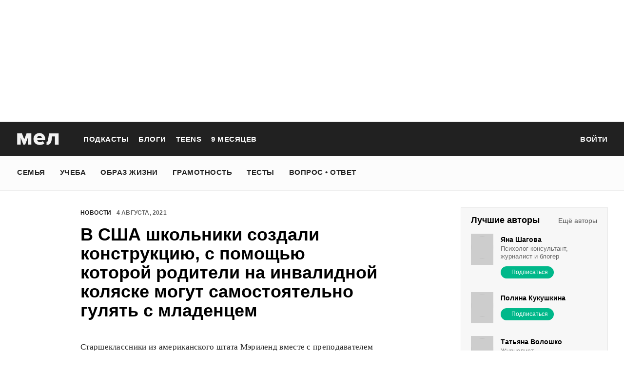

--- FILE ---
content_type: text/html; charset=utf-8
request_url: https://mel.fm/novosti/2351476-v-ssha-shkolniki-sozdali-konstruktsiyu-s-pomoshchyu-kotoroy-roditeli-na-invalidnoy-kolyaske-mogut-sa
body_size: 55161
content:
<!doctype html>
<html lang="ru"><head><link data-react-helmet="true" href="https://static.mel.fm/styles.css?h=e94732fc" rel="stylesheet" type="text/css"/><link data-react-helmet="true" href="https://static.mel.fm/MyFontsWebfontsKit.css?h=7fe51cff" rel="stylesheet" type="text/css"/><link data-react-helmet="true" rel="alternate" type="application/rss+xml" href="/rss/default-news" title="Мел — Новости"/><link data-react-helmet="true" rel="alternate" type="application/rss+xml" href="/rss/default-all" title="Мел — Все материалы"/><link data-react-helmet="true" rel="icon" href="https://static.mel.fm/favicon.png?h=bcf16c12" type="image/png"/><link data-react-helmet="true" rel="shortcut icon" href="https://static.mel.fm/favicon.ico?h=fee71494"/><link data-react-helmet="true" rel="apple-touch-icon" href="https://static.mel.fm/apple-touch-icon.png?h=5a12150d"/><link data-react-helmet="true" rel="manifest" href="/manifest.json"/><link data-react-helmet="true" rel="canonical" href="https://mel.fm/novosti/2351476-v-ssha-shkolniki-sozdali-konstruktsiyu-s-pomoshchyu-kotoroy-roditeli-na-invalidnoy-kolyaske-mogut-sa"/><link data-react-helmet="true" rel="amphtml" href="https://mel.fm/amp/novosti/2351476-v-ssha-shkolniki-sozdali-konstruktsiyu-s-pomoshchyu-kotoroy-roditeli-na-invalidnoy-kolyaske-mogut-sa"/><meta data-react-helmet="true" charset="utf-8"/><meta data-react-helmet="true" http-equiv="Content-Type" content="text/html;charset=utf-8"/><meta data-react-helmet="true" name="viewport" content="width=device-width"/><meta data-react-helmet="true" name="yandex-verification" content="0813ac9a3ffa1b9c"/><meta data-react-helmet="true" name="keywords" content="образование, воспитание, развитие, детская психология, школа, детский сад, учеба, что посмотреть, что почитать, подготовка к ЕГЭ, подготовка к ОГЭ, как сдать ЕГЭ, поступить в вуз, вкусные рецепты, простые рецепты, тесты онлайн, кроссворды онлайн, n-e-n, chips journal, letidor, чем заняться с ребенком, курсы ЕГЭ, репетитор ЕГЭ, правила воспитания, беременность, роды, узи, гинеколог, триместр, материнский капитал"/><meta data-react-helmet="true" name="title" content="В США школьники создали конструкцию, с помощью которой родители на инвалидной коляске могут самостоятельно гулять с младенцем"/><meta data-react-helmet="true" name="description" content="Старшеклассники из американского штата Мэриленд вместе с преподавателем лаборатории механики и творчества создали конструкцию, которая помогает людям на инвалидной коляске без посторонней помощи гулять с младенцем. Об этом рассказывает CNN."/><meta data-react-helmet="true" property="og:title" content="В США школьники создали конструкцию, с помощью которой родители на инвалидной коляске могут самостоятельно гулять с младенцем"/><meta data-react-helmet="true" property="og:site_name" content="Мел"/><meta data-react-helmet="true" property="og:image" content="https://image.mel.fm/i/J/Jmz2ytcOId/1200.png"/><meta data-react-helmet="true" property="og:image:width" content="600"/><meta data-react-helmet="true" property="og:image:height" content="435"/><meta data-react-helmet="true" property="og:url" content="https://mel.fm/novosti/2351476-v-ssha-shkolniki-sozdali-konstruktsiyu-s-pomoshchyu-kotoroy-roditeli-na-invalidnoy-kolyaske-mogut-sa"/><meta data-react-helmet="true" property="og:type" content="article"/><meta data-react-helmet="true" property="og:locale" content="ru_RU"/><meta data-react-helmet="true" property="og:description" content="Старшеклассники из американского штата Мэриленд вместе с преподавателем лаборатории механики и творчества создали конструкцию, которая помогает людям на инвалидной коляске без посторонней помощи гулять с младенцем. Об этом рассказывает CNN."/><meta data-react-helmet="true" name="twitter:card" content="summary_large_image"/><meta data-react-helmet="true" name="twitter:url" content="https://mel.fm/novosti/2351476-v-ssha-shkolniki-sozdali-konstruktsiyu-s-pomoshchyu-kotoroy-roditeli-na-invalidnoy-kolyaske-mogut-sa"/><meta data-react-helmet="true" name="twitter:title" content="В США школьники создали конструкцию, с помощью которой родители на инвалидной коляске могут самостоятельно гулять с младенцем"/><meta data-react-helmet="true" name="twitter:description" content="Старшеклассники из американского штата Мэриленд вместе с преподавателем лаборатории механики и творчества создали конструкцию, которая помогает людям на инвалидной коляске без посторонней помощи гулять с младенцем. Об этом рассказывает CNN."/><meta data-react-helmet="true" name="twitter:image:src" content="https://image.mel.fm/i/J/Jmz2ytcOId/1200.png"/><meta data-react-helmet="true" name="twitter:image:width" content="640"/><meta data-react-helmet="true" name="twitter:image:height" content="435"/><script data-react-helmet="true" type="application/ld+json">{"description":"Старшеклассники из американского штата Мэриленд вместе с преподавателем лаборатории механики и творчества создали конструкцию, которая помогает людям на инвалидной коляске без посторонней помощи гулять с младенцем. Об этом рассказывает CNN.","@context":"http://schema.org","@type":"NewsArticle","author":{"@type":"Person","name":"Новости на «Меле»"},"dateModified":"2021-08-05T07:13:00+00:00","datePublished":"2021-08-04T16:56:07+00:00","headline":"В США школьники создали конструкцию, с помощью которой родители на инвалидной коляске могут самостоятельно гулять с младенцем","image":"https://image.mel.fm/i/J/Jmz2ytcOId/1200.png","mainEntityOfPage":"https://mel.fm/novosti/2351476-v-ssha-shkolniki-sozdali-konstruktsiyu-s-pomoshchyu-kotoroy-roditeli-na-invalidnoy-kolyaske-mogut-sa","publisher":{"@type":"Organization","name":"Мел","logo":{"@type":"ImageObject","url":"https://static.mel.fm/images/project/site/logo-amp.png?h=632f5afa","width":600,"height":60}}}</script><script data-react-helmet="true" >var adfoxBiddersMap={betweenDigital:"1417146",myTarget:"1315360",gnezdo:"1958892",videonow:"2958668",hybrid:"2881510","adfox_imho-video":"2455178","adfox_roden-media":"3128360",buzzoola:"3043915"},locationHref=window.location.href;if(window.innerWidth<=640)var adUnits=[{code:"adfox_fullscreen",bids:[{bidder:"gnezdo",params:{placementId:"353487"}},{bidder:"buzzoola",params:{placementId:"1268838"}},{bidder:"adfox_roden-media",params:{p1:"ddgea",p2:"fdho"}},{bidder:"adfox_imho-video",params:{p1:"cymzy",p2:"hiub"}}]},{code:"adfox_640x440_1",bids:[{bidder:"betweenDigital",params:{placementId:"3926142"}},{bidder:"myTarget",params:{placementId:"806995",sendTargetRef:"true",additional:{fpid:"window.rb_sync.id || ''"}}},{bidder:"gnezdo",params:{placementId:"307640"}},{bidder:"buzzoola",params:{placementId:"1268839"}},{bidder:"videonow",params:{placementId:"8487886"}},{bidder:"adfox_roden-media",params:{p1:"ddgdn",p2:"hfiu"}},{bidder:"adfox_imho-video",params:{p1:"cymzt",p2:"hiua"}},{bidder:"hybrid",params:{placementId:"65c0d64e7bc72f56f86f16f2"}}],sizes:[[300,250]]},{code:"adfox_640x440_long",bids:[{bidder:"betweenDigital",params:{placementId:"3926144"}},{bidder:"myTarget",params:{placementId:"813097",sendTargetRef:"true",additional:{fpid:"window.rb_sync.id || ''"}}},{bidder:"adfox_roden-media",params:{p1:"ddgdo",p2:"hfiu"}},{bidder:"gnezdo",params:{placementId:"307663"}},{bidder:"buzzoola",params:{placementId:"1268840"}},{bidder:"videonow",params:{placementId:"8488846"}},{bidder:"adfox_imho-video",params:{p1:"cymzv",p2:"hiua"}},{bidder:"hybrid",params:{placementId:"65c61d837bc72f0fa033d86d"}}],sizes:[[300,250]]},{code:"adfox_640x440_2",bids:[{bidder:"betweenDigital",params:{placementId:"3926143"}},{bidder:"myTarget",params:{placementId:"802674",sendTargetRef:"true",additional:{fpid:"window.rb_sync.id || ''"}}},{bidder:"gnezdo",params:{placementId:"307664"}},{bidder:"buzzoola",params:{placementId:"1268841"}},{bidder:"videonow",params:{placementId:"8489313"}},{bidder:"adfox_roden-media",params:{p1:"ddgdp",p2:"hfiu"}},{bidder:"adfox_imho-video",params:{p1:"cymzx",p2:"hiua"}},{bidder:"hybrid",params:{placementId:"65c61d837bc72f0fa033d86e"}}],sizes:[[300,250]]}],syncPixels=[{bidder:"adfox_imho-video",pixels:["https://www.tns-counter.ru/V13a****idsh_ad/ru/CP1251/tmsec=idsh_mob/","https://www.tns-counter.ru/V13a****idsh_vid/ru/CP1251/tmsec=idsh_sid116013-mob/","https://mc.yandex.ru/watch/66716692?page-url=116013%3Futm_source=mob_default%26utm_medium=%26utm_campaign=%26utm_content=%26utm_term=&page-ref="+locationHref,"https://www.tns-counter.ru/V13a****idsh_vid/ru/CP1251/tmsec=idsh_sid116014-mob/","https://mc.yandex.ru/watch/66716692?page-url=116014%3Futm_source=mob_default%26utm_medium=%26utm_campaign=%26utm_content=%26utm_term=&page-ref="+locationHref]},{bidder:"hybrid",pixels:["https://www.tns-counter.ru/V13a****idsh_ad/ru/CP1251/tmsec=idsh_mob/","https://www.tns-counter.ru/V13a****idsh_vid/ru/CP1251/tmsec=idsh_melfm-hbrmob/","https://mc.yandex.ru/watch/66716692?page-url=melfm%3Futm_source=mob_hybrid_default%26utm_medium=%26utm_campaign=%26utm_content=%26utm_term=&page-ref="+locationHref]}];else if(window.innerWidth>=641)adUnits=[{code:"adfox_line_1",bids:[{bidder:"betweenDigital",params:{placementId:"3926138"}},{bidder:"myTarget",params:{placementId:"722764",sendTargetRef:"true",additional:{fpid:"window.rb_sync.id || ''"}}},{bidder:"videonow",params:{placementId:"8490624"}},{bidder:"buzzoola",params:{placementId:"1268844"}},{bidder:"adfox_roden-media",params:{p1:"ddgds",p2:"hfln"}},{bidder:"adfox_imho-video",params:{p1:"cymzb",p2:"hity"}},{bidder:"hybrid",params:{placementId:"65c0d64f7bc72f56f86f16f4"}}],sizes:[[970,250]]},{code:"adfox_line_2",bids:[{bidder:"betweenDigital",params:{placementId:"3926139"}},{bidder:"myTarget",params:{placementId:"802670",sendTargetRef:"true",additional:{fpid:"window.rb_sync.id || ''"}}},{bidder:"videonow",params:{placementId:"8491120"}},{bidder:"buzzoola",params:{placementId:"1268847"}},{bidder:"adfox_imho-video",params:{p1:"cymzl",p2:"hity"}},{bidder:"adfox_roden-media",params:{p1:"ddgdt",p2:"etsw"}},{bidder:"hybrid",params:{placementId:"65c61d837bc72f0fa033d870"}}],sizes:[[970,250]]},{code:"adfox_line_3",bids:[{bidder:"betweenDigital",params:{placementId:"3926140"}},{bidder:"adfox_roden-media",params:{p1:"ddgdu",p2:"etsw"}},{bidder:"myTarget",params:{placementId:"802672",sendTargetRef:"true",additional:{fpid:"window.rb_sync.id || ''"}}}],sizes:[[970,250]]},{code:"adfox_300x600",bids:[{bidder:"betweenDigital",params:{placementId:"3926141"}},{bidder:"myTarget",params:{placementId:"806990",sendTargetRef:"true",additional:{fpid:"window.rb_sync.id || ''"}}},{bidder:"videonow",params:{placementId:"8486574"}},{bidder:"buzzoola",params:{placementId:"1268842"}},{bidder:"adfox_roden-media",params:{p1:"ddgdq",p2:"emwl"}},{bidder:"adfox_imho-video",params:{p1:"cymzm",p2:"hitz"}},{bidder:"hybrid",params:{placementId:"65c0d64f7bc72f56f86f16f3"}}],sizes:[[300,600]]},{code:"adfox_300x600_1",bids:[{bidder:"betweenDigital",params:{placementId:"4474496"}},{bidder:"myTarget",params:{placementId:"988340",sendTargetRef:"true",additional:{fpid:"window.rb_sync.id || ''"}}},{bidder:"videonow",params:{placementId:"8486574"}},{bidder:"adfox_roden-media",params:{p1:"ddgdr",p2:"emwl"}},{bidder:"adfox_imho-video",params:{p1:"cymzn",p2:"hitz"}},{bidder:"hybrid",params:{placementId:"65c61d837bc72f0fa033d86f"}}],sizes:[[300,600]]}],syncPixels=[{bidder:"adfox_imho-video",pixels:["https://www.tns-counter.ru/V13a****idsh_ad/ru/CP1251/tmsec=idsh_dis/","https://www.tns-counter.ru/V13a****idsh_vid/ru/CP1251/tmsec=idsh_sid116011-dis/","https://mc.yandex.ru/watch/66716692?page-url=116011%3Futm_source=dis_default%26utm_medium=%26utm_campaign=%26utm_content=%26utm_term=&page-ref="+locationHref]},{bidder:"hybrid",pixels:["https://www.tns-counter.ru/V13a****idsh_ad/ru/CP1251/tmsec=idsh_dis/","https://www.tns-counter.ru/V13a****idsh_vid/ru/CP1251/tmsec=idsh_melfm-hbrdis/","https://mc.yandex.ru/watch/66716692?page-url=melfm%3Futm_source=dis_hybrid_default%26utm_medium=%26utm_campaign=%26utm_content=%26utm_term=&page-ref="+locationHref]}];var userTimeout=1200;window.YaHeaderBiddingSettings={biddersMap:adfoxBiddersMap,adUnits:adUnits,syncPixels:syncPixels,timeout:userTimeout};</script><script data-react-helmet="true" >window.yaContextCb = window.yaContextCb || []</script><script data-react-helmet="true" type="application/ld+json">{"description":"Старшеклассники из американского штата Мэриленд вместе с преподавателем лаборатории механики и творчества создали конструкцию, которая помогает людям на инвалидной коляске без посторонней помощи гулять с младенцем. Об этом рассказывает CNN.","@context":"http://schema.org","@type":"NewsArticle","author":{"@type":"Person","name":"Новости на «Меле»"},"dateModified":"2021-08-05T07:13:00+00:00","datePublished":"2021-08-04T16:56:07+00:00","headline":"В США школьники создали конструкцию, с помощью которой родители на инвалидной коляске могут самостоятельно гулять с младенцем","image":"https://image.mel.fm/i/J/Jmz2ytcOId/1200.png","mainEntityOfPage":"https://mel.fm/novosti/2351476-v-ssha-shkolniki-sozdali-konstruktsiyu-s-pomoshchyu-kotoroy-roditeli-na-invalidnoy-kolyaske-mogut-sa","publisher":{"@type":"Organization","name":"Мел","logo":{"@type":"ImageObject","url":"https://static.mel.fm/images/project/site/logo-amp.png?h=632f5afa","width":600,"height":60}}}</script><script data-react-helmet="true" >dataLayer=[{"pageCategory":"publication","authorAddress":"novosti-na-mele","rubricAddress":"novosti","tagAddress":"novosti","publicationId":28695}]</script><title data-react-helmet="true">В США школьники создали конструкцию, с помощью которой родители на инвалидной коляске могут самостоятельно гулять с младенцем | Мел</title></head><body><script>!function(e){var t={};function o(i){if(t[i])return t[i].exports;var n=t[i]={i:i,l:!1,exports:{}};return e[i].call(n.exports,n,n.exports,o),n.l=!0,n.exports}o.m=e,o.c=t,o.d=function(e,t,i){o.o(e,t)||Object.defineProperty(e,t,{enumerable:!0,get:i})},o.r=function(e){"undefined"!=typeof Symbol&&Symbol.toStringTag&&Object.defineProperty(e,Symbol.toStringTag,{value:"Module"}),Object.defineProperty(e,"__esModule",{value:!0})},o.t=function(e,t){if(1&t&&(e=o(e)),8&t)return e;if(4&t&&"object"==typeof e&&e&&e.__esModule)return e;var i=Object.create(null);if(o.r(i),Object.defineProperty(i,"default",{enumerable:!0,value:e}),2&t&&"string"!=typeof e)for(var n in e)o.d(i,n,function(t){return e[t]}.bind(null,n));return i},o.n=function(e){var t=e&&e.__esModule?function(){return e.default}:function(){return e};return o.d(t,"a",t),t},o.o=function(e,t){return Object.prototype.hasOwnProperty.call(e,t)},o.p="",o(o.s=3)}([function(e,t,o){"use strict";
/*!
 * cookie
 * Copyright(c) 2012-2014 Roman Shtylman
 * Copyright(c) 2015 Douglas Christopher Wilson
 * MIT Licensed
 */t.parse=function(e,t){if("string"!=typeof e)throw new TypeError("argument str must be a string");for(var o={},n=t||{},a=e.split(r),c=n.decode||i,h=0;h<a.length;h++){var u=a[h],d=u.indexOf("=");if(!(d<0)){var l=u.substr(0,d).trim(),f=u.substr(++d,u.length).trim();'"'==f[0]&&(f=f.slice(1,-1)),null==o[l]&&(o[l]=s(f,c))}}return o},t.serialize=function(e,t,o){var i=o||{},r=i.encode||n;if("function"!=typeof r)throw new TypeError("option encode is invalid");if(!a.test(e))throw new TypeError("argument name is invalid");var s=r(t);if(s&&!a.test(s))throw new TypeError("argument val is invalid");var c=e+"="+s;if(null!=i.maxAge){var h=i.maxAge-0;if(isNaN(h)||!isFinite(h))throw new TypeError("option maxAge is invalid");c+="; Max-Age="+Math.floor(h)}if(i.domain){if(!a.test(i.domain))throw new TypeError("option domain is invalid");c+="; Domain="+i.domain}if(i.path){if(!a.test(i.path))throw new TypeError("option path is invalid");c+="; Path="+i.path}if(i.expires){if("function"!=typeof i.expires.toUTCString)throw new TypeError("option expires is invalid");c+="; Expires="+i.expires.toUTCString()}i.httpOnly&&(c+="; HttpOnly");i.secure&&(c+="; Secure");if(i.sameSite){switch("string"==typeof i.sameSite?i.sameSite.toLowerCase():i.sameSite){case!0:c+="; SameSite=Strict";break;case"lax":c+="; SameSite=Lax";break;case"strict":c+="; SameSite=Strict";break;case"none":c+="; SameSite=None";break;default:throw new TypeError("option sameSite is invalid")}}return c};var i=decodeURIComponent,n=encodeURIComponent,r=/; */,a=/^[\u0009\u0020-\u007e\u0080-\u00ff]+$/;function s(e,t){try{return t(e)}catch(t){return e}}},function(e,t){try{!function(e){"use strict";var t,o,i=e.document,n=e.Image,r=e.globalStorage,a=e.swfobject;try{var s=e.localStorage}catch(e){}try{var c=e.sessionStorage}catch(e){}function h(e){var t=[],o=0,n=!1;function r(e,r,a){var s=i.createElement("img");return s.src=r+"#"+parseInt(32e3*Math.random()),s.onload=function(){t[e]=!0,(o-=1)<=0&&(n=!1,a(t))},s.onerror=function(){t[e]=!1,(o-=1)<=0&&(n=!1,a(t))},s}function a(e){for(var t=0,o=e.length,i=0;i<o;++i)t=(t<<1)+(e[i]?1:0);return t}function s(e,t){var o=[],i=parseInt(e,10).toString(2);i=function e(t,o){return t.toString().length<o?e("0"+t,o):t}(i,32);for(var n=32-t;n<32;++n)o.push("1"==i[n]);return o}return{bools_to_int:a,is_working:function(){return n},get_hsts_value:function(i){if(n)return!1;n=!0,t=[],o=e.length;for(var a=0;a<e.length;++a){t.push(void 0);r(a,e[a],i)}return!0},set_hsts_value:function(i,a){if(n)return!1;n=!0,t=[],o=e.length;for(var s=0;s<e.length;++s)t.push(void 0),i[s]?r(s,e[s]+"?SET=1",a):r(s,e[s]+"?DEL=1",a);return!0},set_hsts_as_int:function(t,o){t=s(t,e.length);return this.set_hsts_value(t,o)},get_hsts_as_int:function(e){return this.get_hsts_value((function(t){e(a(t))}))}}}var u={history:!0,java:!0,tests:10,silverlight:!0,lso:!0,domain:"."+e.location.host.replace(/:\d+/,""),baseurl:"",asseturi:"/assets",phpuri:"/php",authPath:!1,swfFileName:"/evercookie.swf",xapFileName:"/evercookie.xap",jnlpFileName:"/evercookie.jnlp",pngCookieName:"evercookie_png",pngPath:"/evercookie_png.php",etagCookieName:"evercookie_etag",etagPath:"/evercookie_etag.php",cacheCookieName:"evercookie_cache",cachePath:"/evercookie_cache.php",hsts:!1,hsts_domains:[],db:!0,idb:!0},d="ABCDEFGHIJKLMNOPQRSTUVWXYZabcdefghijklmnopqrstuvwxyz0123456789+/=";e._evercookie_flash_var=function(e){t=e;var o=i.getElementById("myswf");o&&o.parentNode&&o.parentNode.removeChild(o)},e.evercookie=e.Evercookie=function(l){l=l||{};var f={};for(var v in u){var p=l[v];f[v]=void 0!==p?p:u[v]}"function"==typeof f.domain&&(f.domain=f.domain(e));var g=f.history,m=f.java,_=f.tests,k=f.baseurl,y=f.asseturi,b=f.phpuri,C=f.domain,w=f.swfFileName,S=f.xapFileName,E=f.jnlpFileName,x=f.hsts,D=this;this._ec={},x&&(f.hsts_domains.length<=8&&console.log("HSTS cookie with "+f.hsts_domains.length+" can only save values up to "+Math.pow(2,f.hsts_domains.length)-1),this.hsts_cookie=h(f.hsts_domains)),this.get=function(e,t,o){D._evercookie(e,t,void 0,void 0,o)},this.set=function(e,t){D._evercookie(e,(function(){}),t)},this._evercookie=function(n,r,a,s,c){if(void 0===D._evercookie&&(D=this),void 0===s&&(s=0),0===s&&(f.db&&D.evercookie_database_storage(n,a),f.idb&&D.evercookie_indexdb_storage(n,a),f.pngCookieName&&D.evercookie_png(n,a),f.etagCookieName&&D.evercookie_etag(n,a),f.cacheCookieName&&D.evercookie_cache(n,a),f.lso&&D.evercookie_lso(n,a),f.silverlight&&D.evercookie_silverlight(n,a),f.authPath&&D.evercookie_auth(n,a),f.java&&m&&D.evercookie_java(n,a),D._ec.userData=D.evercookie_userdata(n,a),D._ec.cookieData=D.evercookie_cookie(n,a),D._ec.localData=D.evercookie_local_storage(n,a),D._ec.globalData=D.evercookie_global_storage(n,a),D._ec.sessionData=D.evercookie_session_storage(n,a),D._ec.windowData=D.evercookie_window(n,a),g&&(D._ec.historyData=D.evercookie_history(n,a)),x&&(D._ec.hstsData=void 0,void 0===a?D.hsts_cookie.get_hsts_as_int((function(e){D._ec.hstsData=e})):D.hsts_cookie.set_hsts_as_int(a,(function(e){D._ec.hstsData=D.hsts_cookie.bools_to_int(e)})))),void 0!==a)(void 0===t||void 0===o||void 0===D._ec.hstsData||D.hsts_cookie.is_working())&&s++<_&&setTimeout((function(){D._evercookie(n,r,a,s,c)}),300);else if((f.db&&e.openDatabase&&void 0===D._ec.dbData||f.idb&&("indexedDB"in e||(e.indexedDB=e.indexedDB||e.mozIndexedDB||e.webkitIndexedDB||e.msIndexedDB))&&(void 0===D._ec.idbData||""===D._ec.idbData)||f.lso&&void 0===t||f.etagCookieName&&void 0===D._ec.etagData||f.cacheCookieName&&void 0===D._ec.cacheData||f.java&&void 0===D._ec.javaData||f.hsts&&(void 0===D._ec.hstsData||D.hsts_cookie.is_working())||f.pngCookieName&&i.createElement("canvas").getContext&&(void 0===D._ec.pngData||""===D._ec.pngData)||f.silverlight&&void 0===o)&&s++<_)setTimeout((function(){D._evercookie(n,r,a,s,c)}),300);else{D._ec.lsoData=D.getFromStr(n,t),t=void 0,D._ec.slData=D.getFromStr(n,o),o=void 0;var h,u,d=D._ec,l=[],v=0;for(u in D._ec={},d)d[u]&&"null"!==d[u]&&"undefined"!==d[u]&&(l[d[u]]=void 0===l[d[u]]?1:l[d[u]]+1);for(u in l)l[u]>v&&(v=l[u],h=u);this.working=!1,void 0===h||void 0!==c&&1===c||D.set(n,h),"function"==typeof r&&r(h,d)}},this.evercookie_window=function(t,o){try{if(void 0===o)return this.getFromStr(t,e.name);e.name=function(e,t,o){if(e.indexOf("&"+t+"=")>-1||0===e.indexOf(t+"=")){var i,n=e.indexOf("&"+t+"=");return-1===n&&(n=e.indexOf(t+"=")),-1!==(i=e.indexOf("&",n+1))?e.substr(0,n)+e.substr(i+(n?0:1))+"&"+t+"="+o:e.substr(0,n)+"&"+t+"="+o}return e+"&"+t+"="+o}(e.name,t,o)}catch(e){}},this.evercookie_userdata=function(e,t){try{var o=this.createElem("div","userdata_el",1);if(o.addBehavior){if(o.style.behavior="url(#default#userData)",void 0===t)return o.load(e),o.getAttribute(e);o.setAttribute(e,t),o.save(e)}}catch(e){}},this.ajax=function(e){var t,o,i,n,r,a;for(t={"X-Requested-With":"XMLHttpRequest",Accept:"text/javascript, text/html, application/xml, text/xml, */*"},r=0,a=(i=[function(){return new XMLHttpRequest},function(){return new ActiveXObject("Msxml2.XMLHTTP")},function(){return new ActiveXObject("Microsoft.XMLHTTP")}]).length;r<a;r++){n=i[r];try{n=n();break}catch(e){}}for(o in n.onreadystatechange=function(){4===n.readyState&&e.success(n.responseText)},n.open("get",e.url,!0),t)n.setRequestHeader(o,t[o]);n.send()},this.evercookie_cache=function(e,t){if(void 0!==t)i.cookie=f.cacheCookieName+"="+t+"; path=/; domain="+C,D.ajax({url:k+b+f.cachePath+"?name="+e+"&cookie="+f.cacheCookieName,success:function(e){}});else{var o=this.getFromStr(f.cacheCookieName,i.cookie);D._ec.cacheData=void 0,i.cookie=f.cacheCookieName+"=; expires=Mon, 20 Sep 2010 00:00:00 UTC; path=/; domain="+C,D.ajax({url:k+b+f.cachePath+"?name="+e+"&cookie="+f.cacheCookieName,success:function(e){i.cookie=f.cacheCookieName+"="+o+"; expires=Tue, 31 Dec 2030 00:00:00 UTC; path=/; domain="+C,D._ec.cacheData=e}})}},this.evercookie_auth=function(e,t){var o,i;void 0!==t?(o="//"+t+"@"+location.host+k+b+f.authPath+"?name="+e,(i=new n).style.visibility="hidden",i.style.position="absolute",i.src=o):D.ajax({url:k+b+f.authPath+"?name="+e,success:function(e){D._ec.authData=e}})},this.evercookie_etag=function(e,t){if(void 0!==t)i.cookie=f.etagCookieName+"="+t+"; path=/; domain="+C,D.ajax({url:k+b+f.etagPath+"?name="+e+"&cookie="+f.etagCookieName,success:function(e){}});else{var o=this.getFromStr(f.etagCookieName,i.cookie);D._ec.etagData=void 0,i.cookie=f.etagCookieName+"=; expires=Mon, 20 Sep 2010 00:00:00 UTC; path=/; domain="+C,D.ajax({url:k+b+f.etagPath+"?name="+e+"&cookie="+f.etagCookieName,success:function(e){i.cookie=f.etagCookieName+"="+o+"; expires=Tue, 31 Dec 2030 00:00:00 UTC; path=/; domain="+C,D._ec.etagData=e}})}},this.evercookie_java=function(e,t){var o=i.getElementById("ecAppletContainer");function n(o){var n=i.getElementById(o);void 0!==t?n.set(e,t):D._ec.javaData=n.get(e)}"undefined"!=typeof dtjava&&(null!=o&&o.length||((o=i.createElement("div")).setAttribute("id","ecAppletContainer"),o.style.position="absolute",o.style.top="-3000px",o.style.left="-3000px",o.style.width="1px",o.style.height="1px",i.body.appendChild(o)),"undefined"==typeof ecApplet?dtjava.embed({id:"ecApplet",url:k+y+E,width:"1px",height:"1px",placeholder:"ecAppletContainer"},{},{onJavascriptReady:n}):n("ecApplet"))},this.evercookie_lso=function(e,t){var o=i.getElementById("swfcontainer"),n={},r={},s={};null!=o&&o.length||((o=i.createElement("div")).setAttribute("id","swfcontainer"),i.body.appendChild(o)),void 0!==t&&(n.everdata=e+"="+t),r.swliveconnect="true",s.id="myswf",s.name="myswf",a.embedSWF(k+y+w,"swfcontainer","1","1","9.0.0",!1,n,r,s)},this.evercookie_png=function(e,t){var o,r,a,s=i.createElement("canvas");s.style.visibility="hidden",s.style.position="absolute",s.width=200,s.height=1,s&&s.getContext&&((o=new n).style.visibility="hidden",o.style.position="absolute",void 0!==t?i.cookie=f.pngCookieName+"="+t+"; path=/; domain="+C:(D._ec.pngData=void 0,r=s.getContext("2d"),a=this.getFromStr(f.pngCookieName,i.cookie),i.cookie=f.pngCookieName+"=; expires=Mon, 20 Sep 2010 00:00:00 UTC; path=/; domain="+C,o.onload=function(){i.cookie=f.pngCookieName+"="+a+"; expires=Tue, 31 Dec 2030 00:00:00 UTC; path=/; domain="+C,D._ec.pngData="",r.drawImage(o,0,0);var e,t,n=r.getImageData(0,0,200,1).data;for(e=0,t=n.length;e<t&&0!==n[e]&&(D._ec.pngData+=String.fromCharCode(n[e]),0!==n[e+1])&&(D._ec.pngData+=String.fromCharCode(n[e+1]),0!==n[e+2]);e+=4)D._ec.pngData+=String.fromCharCode(n[e+2])}),o.src=k+b+f.pngPath+"?name="+e+"&cookie="+f.pngCookieName,o.crossOrigin="Anonymous")},this.evercookie_local_storage=function(e,t){try{if(s){if(void 0===t)return s.getItem(e);s.setItem(e,t)}}catch(e){}},this.evercookie_database_storage=function(t,o){try{if(e.openDatabase){var i=e.openDatabase("sqlite_evercookie","","evercookie",1048576);void 0!==o?i.transaction((function(e){e.executeSql("CREATE TABLE IF NOT EXISTS cache(id INTEGER NOT NULL PRIMARY KEY AUTOINCREMENT, name TEXT NOT NULL, value TEXT NOT NULL, UNIQUE (name))",[],(function(e,t){}),(function(e,t){})),e.executeSql("INSERT OR REPLACE INTO cache(name, value) VALUES(?, ?)",[t,o],(function(e,t){}),(function(e,t){}))})):i.transaction((function(e){e.executeSql("SELECT value FROM cache WHERE name=?",[t],(function(e,t){t.rows.length>=1?D._ec.dbData=t.rows.item(0).value:D._ec.dbData=""}),(function(e,t){}))}))}}catch(e){}},this.evercookie_indexdb_storage=function(t,o){try{if("indexedDB"in e||(indexedDB=e.indexedDB||e.mozIndexedDB||e.webkitIndexedDB||e.msIndexedDB,IDBTransaction=e.IDBTransaction||e.webkitIDBTransaction||e.msIDBTransaction,IDBKeyRange=e.IDBKeyRange||e.webkitIDBKeyRange||e.msIDBKeyRange),indexedDB){var i=indexedDB.open("idb_evercookie",1);i.onerror=function(e){},i.onupgradeneeded=function(e){e.target.result.createObjectStore("evercookie",{keyPath:"name",unique:!1})},i.onsuccess=void 0!==o?function(e){var i=e.target.result;if(i.objectStoreNames.contains("evercookie"))i.transaction(["evercookie"],"readwrite").objectStore("evercookie").put({name:t,value:o});i.close()}:function(e){var o=e.target.result;if(o.objectStoreNames.contains("evercookie")){var i=o.transaction(["evercookie"]).objectStore("evercookie").get(t);i.onsuccess=function(e){void 0===i.result?D._ec.idbData=void 0:D._ec.idbData=i.result.value}}else D._ec.idbData=void 0;o.close()}}}catch(e){}},this.evercookie_session_storage=function(e,t){try{if(c){if(void 0===t)return c.getItem(e);c.setItem(e,t)}}catch(e){}},this.evercookie_global_storage=function(e,t){if(r){var o=this.getHost();try{if(void 0===t)return r[o][e];r[o][e]=t}catch(e){}}},this.evercookie_silverlight=function(e,t){var o,n="";void 0!==t&&(n='<param name="initParams" value="'+e+"="+t+'" />'),o='<object style="position:absolute;left:-500px;top:-500px" data="data:application/x-silverlight-2," type="application/x-silverlight-2" id="mysilverlight" width="0" height="0">'+n+'<param name="source" value="'+(k+y+S)+'"/><param name="onLoad" value="onSilverlightLoad"/><param name="onError" value="onSilverlightError"/><param name="background" value="Transparent"/><param name="windowless" value="true"/><param name="minRuntimeVersion" value="4.0.50401.0"/><param name="autoUpgrade" value="false"/><a href="http://go.microsoft.com/fwlink/?LinkID=149156&v=4.0.50401.0" style="display:none">Get Microsoft Silverlight</a></object>';try{"undefined"==typeof jQuery?i.body.appendChild(o):$("body").append(o)}catch(e){}},this.encode=function(e){var t,o,i,n,r,a,s,c="",h=0;for(e=this._utf8_encode(e);h<e.length;)n=(t=e.charCodeAt(h++))>>2,r=(3&t)<<4|(o=e.charCodeAt(h++))>>4,a=(15&o)<<2|(i=e.charCodeAt(h++))>>6,s=63&i,isNaN(o)?a=s=64:isNaN(i)&&(s=64),c=c+d.charAt(n)+d.charAt(r)+d.charAt(a)+d.charAt(s);return c},this.decode=function(e){var t,o,i,n,r,a,s="",c=0;for(e=e.replace(/[^A-Za-z0-9\+\/\=]/g,"");c<e.length;)t=d.indexOf(e.charAt(c++))<<2|(n=d.indexOf(e.charAt(c++)))>>4,o=(15&n)<<4|(r=d.indexOf(e.charAt(c++)))>>2,i=(3&r)<<6|(a=d.indexOf(e.charAt(c++))),s+=String.fromCharCode(t),64!==r&&(s+=String.fromCharCode(o)),64!==a&&(s+=String.fromCharCode(i));return s=this._utf8_decode(s)},this._utf8_encode=function(e){for(var t,o="",i=0,n=(e=e.replace(/\r\n/g,"\n")).length;i<n;i++)(t=e.charCodeAt(i))<128?o+=String.fromCharCode(t):t>127&&t<2048?(o+=String.fromCharCode(t>>6|192),o+=String.fromCharCode(63&t|128)):(o+=String.fromCharCode(t>>12|224),o+=String.fromCharCode(t>>6&63|128),o+=String.fromCharCode(63&t|128));return o},this._utf8_decode=function(e){for(var t="",o=0,i=e.length,n=0,r=0,a=0;o<i;)(n=e.charCodeAt(o))<128?(t+=String.fromCharCode(n),o+=1):n>191&&n<224?(r=e.charCodeAt(o+1),t+=String.fromCharCode((31&n)<<6|63&r),o+=2):(r=e.charCodeAt(o+1),a=e.charCodeAt(o+2),t+=String.fromCharCode((15&n)<<12|(63&r)<<6|63&a),o+=3);return t},this.evercookie_history=function(e,t){var o,i,n=(d+"-").split(""),r="http://www.google.com/evercookie/cache/"+this.getHost()+"/"+e,a="",s="",c=1;if(void 0!==t){if(this.hasVisited(r))return;for(this.createIframe(r,"if"),r+="/",i=this.encode(t).split(""),o=0;o<i.length;o++)r+=i[o],this.createIframe(r,"if"+o);r+="-",this.createIframe(r,"if_")}else if(this.hasVisited(r)){for(r+="/";"-"!==a&&1===c;)for(c=0,o=0;o<n.length;o++)if(this.hasVisited(r+n[o])){"-"!==(a=n[o])&&(s+=a),r+=a,c=1;break}return this.decode(s)}},this.createElem=function(e,t,o){var n;return(n=void 0!==t&&i.getElementById(t)?i.getElementById(t):i.createElement(e)).style.visibility="hidden",n.style.position="absolute",t&&n.setAttribute("id",t),o&&i.body.appendChild(n),n},this.createIframe=function(e,t){var o=this.createElem("iframe",t,1);return o.setAttribute("src",e),o};var O=this.waitForSwf=function(e){void 0===e?e=0:e++,e<_&&void 0===a&&setTimeout((function(){O(e)}),300)};this.evercookie_cookie=function(e,t){if(void 0===t)return this.getFromStr(e,i.cookie);i.cookie=e+"=; expires=Mon, 20 Sep 2010 00:00:00 UTC; path=/; domain="+C,i.cookie=e+"="+t+"; expires=Tue, 31 Dec 2030 00:00:00 UTC; path=/; domain="+C},this.getFromStr=function(e,t){if("string"==typeof t){var o,i,n=e+"=",r=t.split(/[;&]/);for(o=0;o<r.length;o++){for(i=r[o];" "===i.charAt(0);)i=i.substring(1,i.length);if(0===i.indexOf(n))return i.substring(n.length,i.length)}}},this.getHost=function(){return e.location.host.replace(/:\d+/,"")},this.toHex=function(e){for(var t,o="",i=e.length,n=0;n<i;){for(t=e.charCodeAt(n++).toString(16);t.length<2;)t="0"+t;o+=t}return o},this.fromHex=function(e){for(var t,o="",i=e.length;i>=0;)t=i-2,o=String.fromCharCode("0x"+e.substring(t,i))+o,i=t;return o},this.hasVisited=function(e){-1===this.no_color&&(-1===this._getRGB("http://samy-was-here-this-should-never-be-visited.com",-1)&&(this.no_color=this._getRGB("http://samy-was-here-"+Math.floor(9999999*Math.random())+"rand.com")));return 0===e.indexOf("https:")||0===e.indexOf("http:")?this._testURL(e,this.no_color):this._testURL("http://"+e,this.no_color)||this._testURL("https://"+e,this.no_color)||this._testURL("http://www."+e,this.no_color)||this._testURL("https://www."+e,this.no_color)};var N,T,j=this.createElem("a","_ec_rgb_link"),I="#_ec_rgb_link:visited{display:none;color:#FF0000}";try{N=1,(T=i.createElement("style")).styleSheet?T.styleSheet.innerHTML=I:T.innerHTML?T.innerHTML=I:T.appendChild(i.createTextNode(I))}catch(e){N=0}this._getRGB=function(e,t){if(t&&0===N)return-1;var o;if(j.href=e,j.innerHTML=e,i.body.appendChild(T),i.body.appendChild(j),i.defaultView){if(null==i.defaultView.getComputedStyle(j,null))return-1;o=i.defaultView.getComputedStyle(j,null).getPropertyValue("color")}else o=j.currentStyle.color;return o},this._testURL=function(e,t){var o=this._getRGB(e);return"rgb(255, 0, 0)"===o||"#ff0000"===o||t&&o!==t?1:0}}}(window)}catch(e){}},function(e,t,o){"use strict";
/*
object-assign
(c) Sindre Sorhus
@license MIT
*/var i=Object.getOwnPropertySymbols,n=Object.prototype.hasOwnProperty,r=Object.prototype.propertyIsEnumerable;function a(e){if(null==e)throw new TypeError("Object.assign cannot be called with null or undefined");return Object(e)}e.exports=function(){try{if(!Object.assign)return!1;var e=new String("abc");if(e[5]="de","5"===Object.getOwnPropertyNames(e)[0])return!1;for(var t={},o=0;o<10;o++)t["_"+String.fromCharCode(o)]=o;if("0123456789"!==Object.getOwnPropertyNames(t).map((function(e){return t[e]})).join(""))return!1;var i={};return"abcdefghijklmnopqrst".split("").forEach((function(e){i[e]=e})),"abcdefghijklmnopqrst"===Object.keys(Object.assign({},i)).join("")}catch(e){return!1}}()?Object.assign:function(e,t){for(var o,s,c=a(e),h=1;h<arguments.length;h++){for(var u in o=Object(arguments[h]))n.call(o,u)&&(c[u]=o[u]);if(i){s=i(o);for(var d=0;d<s.length;d++)r.call(o,s[d])&&(c[s[d]]=o[s[d]])}}return c}},function(e,t,o){"use strict";o.r(t);var i=o(0);function n(e,t){void 0===t&&(t={});var o=function(e){if(e&&"j"===e[0]&&":"===e[1])return e.substr(2);return e}(e);if(function(e,t){return void 0===t&&(t=!e||"{"!==e[0]&&"["!==e[0]&&'"'!==e[0]),!t}(o,t.doNotParse))try{return JSON.parse(o)}catch(e){}return e}var r=o(2),a=function(){function e(e,t){var o=this;this.changeListeners=[],this.HAS_DOCUMENT_COOKIE=!1,this.cookies=function(e,t){return"string"==typeof e?i.parse(e,t):"object"==typeof e&&null!==e?e:{}}(e,t),new Promise((function(){o.HAS_DOCUMENT_COOKIE="object"==typeof document&&"string"==typeof document.cookie})).catch((function(){}))}return e.prototype._updateBrowserValues=function(e){this.HAS_DOCUMENT_COOKIE&&(this.cookies=i.parse(document.cookie,e))},e.prototype._emitChange=function(e){for(var t=0;t<this.changeListeners.length;++t)this.changeListeners[t](e)},e.prototype.get=function(e,t,o){return void 0===t&&(t={}),this._updateBrowserValues(o),n(this.cookies[e],t)},e.prototype.getAll=function(e,t){void 0===e&&(e={}),this._updateBrowserValues(t);var o={};for(var i in this.cookies)o[i]=n(this.cookies[i],e);return o},e.prototype.set=function(e,t,o){var n;"object"==typeof t&&(t=JSON.stringify(t)),this.cookies=r({},this.cookies,((n={})[e]=t,n)),this.HAS_DOCUMENT_COOKIE&&(document.cookie=i.serialize(e,t,o)),this._emitChange({name:e,value:t,options:o})},e.prototype.remove=function(e,t){var o=t=r({},t,{expires:new Date(1970,1,1,0,0,1),maxAge:0});this.cookies=r({},this.cookies),delete this.cookies[e],this.HAS_DOCUMENT_COOKIE&&(document.cookie=i.serialize(e,"",o)),this._emitChange({name:e,value:void 0,options:t})},e.prototype.addChangeListener=function(e){this.changeListeners.push(e)},e.prototype.removeChangeListener=function(e){var t=this.changeListeners.indexOf(e);t>=0&&this.changeListeners.splice(t,1)},e}();o(1);function s(e,t,o){return(t=function(e){var t=function(e,t){if("object"!=typeof e||null===e)return e;var o=e[Symbol.toPrimitive];if(void 0!==o){var i=o.call(e,t||"default");if("object"!=typeof i)return i;throw new TypeError("@@toPrimitive must return a primitive value.")}return("string"===t?String:Number)(e)}(e,"string");return"symbol"==typeof t?t:String(t)}(t))in e?Object.defineProperty(e,t,{value:o,enumerable:!0,configurable:!0,writable:!0}):e[t]=o,e}class c{constructor(e){s(this,"eventType",void 0),this.eventType=e}sendEvent(){let e,t=arguments.length>0&&void 0!==arguments[0]?arguments[0]:{};e="mel.fm"===window.location.host?"3351489":"3498991",(o=>{o.push({id:e,type:"reachGoal",goal:this.eventType,params:t})})(window._tmr||(window._tmr=[]))}sendEventWithPropIsFirst(e,t,o,i){this.sendEventOncePerEntity({...e,isFirst:"true"},t,o,i)||this.sendEvent({...e,isFirst:"false"})}sendEventOncePerEntity(e,t,o,i,n){const r=`${t}-${o}`,a=this.getUniqueEventsPerEntities();return!this.isEventFiredOnEntity(a,r,i)&&(n&&n(),this.sendEvent(e),this.setEventFiredOnEntity(a,r,i),!0)}getUniqueEventsPerEntities(){const e=localStorage.getItem("uniqueEventsPerEntities");return e?JSON.parse(e):{}}isEventFiredOnEntity(e,t,o){return!!e[t]&&-1!==e[t].findIndex(e=>e===o)}setEventFiredOnEntity(e,t,o){var i;const n=null!==(i=e[t])&&void 0!==i?i:[];localStorage.setItem("uniqueEventsPerEntities",JSON.stringify({...e,[t]:[...n,o]}))}markRegularEventOnUser(e){this.setEventFiringData(e)}setEventFiringData(e){localStorage.setItem(e,JSON.stringify({prevEventFiringDate:new Date}))}}const h=/^[a-f\d]{8}-(?:[a-f\d]{4}-){3}[a-f\d]{12}R$/;new window.Evercookie({history:!1,java:!1,silverlight:!1,lso:!1,authPath:!1,pngCookieName:!1,etagCookieName:!1,cacheCookieName:!1,hsts:!1,db:!0,idb:!0}).get("mel:device_id",e=>{const t=!(e&&h.test(e)),o=new a;t&&(o.set("mel:user_no-posts",1,{path:"/",maxAge:31536e4}),new c("Launch first time").sendEvent()),o.get("mel:ordinar_visit")||(o.set("mel:ordinar_visit",1,{path:"/",maxAge:1800}),new c("Session start").sendEvent())})}]);</script><div id="root"><div class="i-layout"><noscript><iframe src="https://www.googletagmanager.com/ns.html?id=GTM-PJ8JD48" height="0" width="0" style="display:none;visibility:hidden"></iframe></noscript><noscript><div><img src="https://mc.yandex.ru/watch/32147044" style="position:absolute;left:-9999px" alt=""/></div></noscript><noscript><div><img src="https://top-fwz1.mail.ru/counter?id=3351489;js=na" style="position:absolute;left:-9999px" alt="Top.Mail.Ru"/></div></noscript><div class="i-layout__top-leaderboard-banner"></div><div class="i-layout__header-wrap"><div class="i-layout__header" style="--color:#222222"><div class="i-layout__header"><header class="header"><a class="header__logo logo" href="/" title="МЕЛ" aria-label="МЕЛ"><svg class="header__logo-img logo-img" viewBox="0 0 86 25" version="1.1" xmlns="http://www.w3.org/2000/svg"><path fill-rule="nonzero" d="M65.5.813L64 12c-.688 5.063-1.813 6.625-3.563 6.625v6.063c6.813 0 9.75-4.063 10.688-11.688l.688-5.688h6v16.813h7.374V.875H65.5V.812zM57.813 13.188C57.813 5.311 52.813.25 46 .25c-7.25 0-12.313 5.438-12.313 12.188 0 7.562 5.5 12.25 12.626 12.25 3.562 0 7.374-1 9.687-3.063L52.875 17c-1.313 1.25-4.125 2-5.75 2-3.375 0-5.375-2-5.813-4.125H57.75v-1.688h.063zM41.25 9.938c.313-1.688 1.5-4 4.75-4 3.375 0 4.563 2.375 4.813 4H41.25zM14.75 13.375L9.937.812H.188v23.25h7.375V10.126l5.313 13.938h3.813L22 10.124v13.938h7.313V.813h-9.75z"></path></svg><svg class="header__logo-mobile-img logo_mobile-img" xmlns="http://www.w3.org/2000/svg" width="60" height="21" viewBox="0 0 60 21"><filter id="0wc2182y7a" width="136.8%" height="146.7%" x="-18.4%" y="-16.7%" filterUnits="objectBoundingBox"><feOffset dy="1" in="SourceAlpha" result="shadowOffsetOuter1"></feOffset><feGaussianBlur in="shadowOffsetOuter1" result="shadowBlurOuter1" stdDeviation="1"></feGaussianBlur><feColorMatrix in="shadowBlurOuter1" values="0 0 0 0 0 0 0 0 0 0 0 0 0 0 0 0 0 0 0.103638549 0"></feColorMatrix></filter><filter id="jr68fz1ixc" width="144.8%" height="144.5%" x="-22.4%" y="-15.9%" filterUnits="objectBoundingBox"><feOffset dy="1" in="SourceAlpha" result="shadowOffsetOuter1"></feOffset><feGaussianBlur in="shadowOffsetOuter1" result="shadowBlurOuter1" stdDeviation="1"></feGaussianBlur><feColorMatrix in="shadowBlurOuter1" values="0 0 0 0 0 0 0 0 0 0 0 0 0 0 0 0 0 0 0.103638549 0"></feColorMatrix></filter><filter id="9p1fhqnyxe" width="143.8%" height="145.5%" x="-21.9%" y="-16.3%" filterUnits="objectBoundingBox"><feOffset dy="1" in="SourceAlpha" result="shadowOffsetOuter1"></feOffset><feGaussianBlur in="shadowOffsetOuter1" result="shadowBlurOuter1" stdDeviation="1"></feGaussianBlur><feColorMatrix in="shadowBlurOuter1" values="0 0 0 0 0 0 0 0 0 0 0 0 0 0 0 0 0 0 0.103638549 0"></feColorMatrix></filter><path id="15njj68gcb" d="M16.5 17L21 17 21 2 14.8 2 11.5 10.6 8.2 2 2 2 2 17 6.5 17 6.5 7.5 10.3 17 12.7 17 16.5 7.5z"></path><path id="qo6ss3n3ad" d="M31.967 1.655c4.433 0 7.657 3.255 7.657 8.339v1.023H28.96c.279 1.395 1.581 2.666 3.813 2.666 1.333 0 2.821-.527 3.658-1.271l2.015 2.976c-1.488 1.333-3.968 1.984-6.262 1.984-4.619 0-8.184-3.007-8.184-7.874 0-4.34 3.286-7.843 7.967-7.843zm0 3.689c-2.077 0-2.883 1.488-3.069 2.573h6.169c-.124-1.054-.899-2.573-3.1-2.573z"></path><path id="2ni8dziz8f" d="M42 17.372v-4.526l.128-.003c1.15-.053 2.359-.915 2.94-7.118l.342-3.698L58 2v15h-4.5V6h-4.2l-.139 1.266c-.682 7.502-2.759 10.106-7.161 10.106z"></path><g fill="none" fill-rule="evenodd"><g><g><path fill="#FFF" fill-opacity="0" d="M0 0H60V20H0z" transform="translate(-150 -20) translate(150 20)"></path><g transform="translate(-150 -20) translate(150 20)"><use fill="#000" filter="url(#0wc2182y7a)"></use><use fill="#FFF"></use></g><g transform="translate(-150 -20) translate(150 20)"><use fill="#000" filter="url(#jr68fz1ixc)"></use><use fill="#FFF"></use></g><g transform="translate(-150 -20) translate(150 20)"><use fill="#000" filter="url(#9p1fhqnyxe)"></use><use fill="#FFF"></use></g></g></g></g></svg></a><nav class="main-menu"><ul class="main-menu__list"><li class="main-menu__item"><a class="main-menu__link" href="/podcast">Подкасты</a></li><li class="main-menu__item"><a class="main-menu__link" href="/blogs">Блоги</a></li><li class="main-menu__item"><a class="main-menu__link" href="/teens">Teens</a></li><li class="main-menu__item"><a class="main-menu__link" href="/9-mesyatsev">9 месяцев</a></li></ul></nav><ul class="right-buttons"><li class="right-buttons__item"><button class="button button_theme_transparent-borderless right-buttons__search-button" contenteditable="false" aria-label="Поиск по публикациям" title="Поиск по публикациям"><svg class="svg-icon right-buttons__search-icon"><use xlink:href="/images/client/modules/main/components/Header/sprite.svg?h=c03ad5d4#search-new"></use></svg></button></li><li class="right-buttons__item"><button class="button right-buttons__login-button" contenteditable="false" aria-label="Войти" title="Войти"><span class="button__label button__label_big">войти</span></button></li><li class="right-buttons__item"><button class="button button_theme_transparent-borderless right-buttons__hamburger-button" contenteditable="false" aria-label="Меню" title="Меню"><svg class="svg-icon right-buttons__hamburger-icon"><use xlink:href="/images/client/modules/main/components/Header/sprite.svg?h=c03ad5d4#hamburger-new"></use></svg></button></li></ul></header></div></div></div><div class="layout__subheader layout__subheader_news"><nav class="section-menu i-layout__section-menu"><ul class="section-menu__list"><li style="--section-color:#8bc349" class="section-menu__item"><a style="--section-color:#8bc349" class="section-menu__link" href="https://mel.fm/vospitaniye">Семья</a><div class="section-menu__popup"><div class="popup__left-column"><ul><li><a href="https://mel.fm/vospitaniye/sovety">Деньги</a></li><li><a href="https://mel.fm/vospitaniye/eksperty">Право</a></li><li><a href="https://mel.fm/vospitaniye/psikhologiya">Психология</a></li><li><a href="https://mel.fm/vospitaniye/zdorovye">Здоровье</a></li></ul></div><div class="popup__right-column"><a class="menu-card menu-card_position-1" href="https://mel.fm/vospitaniye/psikhologiya/2461530-mozhno-li-dobitsya-uspekha-v-zhizni-esli-ya-nekrasivy-otvechayet-ustavshy-millenial" target="_self"><img class="menu-card__img" src="https://image.mel.fm/i/i/iPKmqVqA4Q/280.jpg" loading="lazy"/><div><div class="menu-card__subsection" style="--section-color:#8bc349">Психология</div><div class="menu-card__title">Можно ли добиться успеха в жизни, если я некрасивый? Отвечает Уставший Миллениал</div></div></a><a class="menu-card menu-card_position-2" href="https://mel.fm/vospitaniye/psikhologiya/3107952-ya-odnovremenno-styzhus-svoikh-detey-i-gorzhus-imi-pravila-vospitaniya-pisatelnitsy-natali-remish" target="_self"><img class="menu-card__img" src="https://image.mel.fm/i/w/wgbAQdJA5G/280.jpg" loading="lazy"/><div><div class="menu-card__subsection" style="--section-color:#8bc349">Психология</div><div class="menu-card__title">«Мы должны учить мужей воспитывать детей». Правила воспитания писательницы Натальи Ремиш</div></div></a><a class="menu-card menu-card_position-3" href="https://mel.fm/vospitaniye/zdorovye/692417-tabletki-dlya-sobak-s-marketpleysov-zachem-ikh-pokupayut-podrostki-i-chem-eto-opasno" target="_self"><img class="menu-card__img" src="https://image.mel.fm/i/K/Kahp8kbUAH/280.jpg" loading="lazy"/><div><div class="menu-card__subsection" style="--section-color:#8bc349">Здоровье</div><div class="menu-card__title">Таблетки для собак с маркетплейсов: зачем их пьют подростки и чем опасен габапентин</div></div></a><a class="menu-card menu-card_position-4" href="https://mel.fm/vospitaniye/zdorovye/5802196-chto-takoye-pms-i-kak-gormony-vliyayut-na-zhenskoye-nastroyeniye-obyasneniye-dlya-muzhchin" target="_self"><img class="menu-card__img" src="https://image.mel.fm/i/m/mI8gbhChCI/280.jpg" loading="lazy"/><div><div class="menu-card__subsection" style="--section-color:#8bc349">Здоровье</div><div class="menu-card__title">Что такое ПМС и как гормоны влияют на женское настроение: объяснение для мужчин</div></div></a><a class="menu-card menu-card_position-5" href="https://mel.fm/vospitaniye/zdorovye/8954260-defitsit-vitaminov-i-mineralov-kak-ego-opredelit-i-nado-li-voobshche-zamorachivatsya" target="_self"><img class="menu-card__img" src="https://image.mel.fm/i/g/gjoE3wHXWj/280.jpg" loading="lazy"/><div><div class="menu-card__subsection" style="--section-color:#8bc349">Здоровье</div><div class="menu-card__title">Дефицит витаминов: как его определить и надо ли вообще заморачиваться</div></div></a><a class="menu-card menu-card_position-6" href="https://mel.fm/vospitaniye/psikhologiya/7693840-pochemu-ya-nikogda-ne-stanu-vstrechatsya-s-krasavchikom-otvechayet-zumerka-anya-svagina" target="_self"><img class="menu-card__img" src="https://image.mel.fm/i/Q/QKHfYAP3SU/280.jpg" loading="lazy"/><div><div class="menu-card__subsection" style="--section-color:#8bc349">Психология</div><div class="menu-card__title">Почему я никогда не стану встречаться с красавчиком: отвечает зумерка Аня Свагина</div></div></a></div></div></li><li style="--section-color:#4db6ac" class="section-menu__item"><a style="--section-color:#4db6ac" class="section-menu__link" href="https://mel.fm/ucheba">Учеба</a><div class="section-menu__popup"><div class="popup__left-column"><ul><li><a href="https://mel.fm/ucheba/detsky-sad">До школы</a></li><li><a href="https://mel.fm/ucheba/shkola">Школа</a></li><li><a href="https://mel.fm/ucheba/yege">ЕГЭ</a></li><li><a href="https://mel.fm/ucheba/vuz">Вуз</a></li><li><a href="https://mel.fm/ucheba/fakultativ">Саморазвитие</a></li></ul></div><div class="popup__right-column"><a class="menu-card menu-card_position-1" href="https://mel.fm/ucheba/vuz/794316-novy-poryadok-priyema-v-rossyskiye-vuzy-5-vazhnykh-izmeneny-2026-goda" target="_self"><img class="menu-card__img" src="https://image.mel.fm/i/d/ddVL8vSGmf/280.jpg" loading="lazy"/><div><div class="menu-card__subsection" style="--section-color:#4db6ac">Вуз</div><div class="menu-card__title">Новый порядок приема в российские вузы: 5 важных изменений 2026 года</div></div></a><a class="menu-card menu-card_position-2" href="https://mel.fm/ucheba/detsky-sad/7268591-chto-takoye-gettossori-vospitaniye--metod-ot-kotorogo-osoznannyye-roditeli-budut-v-shoke" target="_self"><img class="menu-card__img" src="https://image.mel.fm/i/7/75W5Zndzap/280.jpg" loading="lazy"/><div><div class="menu-card__subsection" style="--section-color:#4db6ac">До школы</div><div class="menu-card__title">Что такое геттоссори-воспитание — метод, от которого осознанные родители будут в шоке</div></div></a><a class="menu-card menu-card_position-3" href="https://mel.fm/ucheba/yege/1693207-yege-po-russkomu--2026-kak-sdat-ego-na-vysoky-ball-i-chto-nado-delat-uzhe-seychas" target="_self"><img class="menu-card__img" src="https://image.mel.fm/i/K/KfU1uTZuAK/280.jpg" loading="lazy"/><div><div class="menu-card__subsection" style="--section-color:#4db6ac">ЕГЭ</div><div class="menu-card__title">ЕГЭ по русскому — 2026: как сдать его на высокий балл и что надо делать уже сейчас</div></div></a><a class="menu-card menu-card_position-4" href="https://mel.fm/ucheba/shkola/3467501-kak-vernutsya-v-shkolu-posle-prazdnikov-bez-stressa-5-sovetov-detskogo-psikhologa" target="_self"><img class="menu-card__img" src="https://image.mel.fm/i/b/blhaPFSfxu/280.png" loading="lazy"/><div><div class="menu-card__subsection" style="--section-color:#4db6ac">Школа</div><div class="menu-card__title">Как вернуться в школу после праздников без стресса: 5 советов детского психолога</div></div></a><a class="menu-card menu-card_position-5" href="https://mel.fm/ucheba/shkola/5860714-pochemu-rabota-v-shkole-trebuyet-muzhestva--rasskazyvayut-uchitelya-muzhchiny" target="_self"><img class="menu-card__img" src="https://image.mel.fm/i/H/H2olgsMhsQ/280.jpg" loading="lazy"/><div><div class="menu-card__subsection" style="--section-color:#4db6ac">Школа</div><div class="menu-card__title">Зачем мужчины идут работать в школу и что их там держит</div></div></a><a class="menu-card menu-card_position-6" href="https://mel.fm/ucheba/detsky-sad/956314-9-uprazhnenyot-neyropsikhologa-kotoryye-pomogut-razvit-melkuyu-motoriku-doshkolnika" target="_self"><img class="menu-card__img" src="https://image.mel.fm/i/S/SpqH0tWMi5/280.jpg" loading="lazy"/><div><div class="menu-card__subsection" style="--section-color:#4db6ac">До школы</div><div class="menu-card__title">9 упражнений для развития мелкой моторики дошкольника — она понадобится при обучении письму</div></div></a></div></div></li><li style="--section-color:#f44336" class="section-menu__item"><a style="--section-color:#f44336" class="section-menu__link" href="https://mel.fm/zhizn">Образ жизни</a><div class="section-menu__popup"><div class="popup__left-column"><ul><li><a href="https://mel.fm/zhizn/razbor">Тренды</a></li><li><a href="https://mel.fm/zhizn/istorii">Истории</a></li><li><a href="https://mel.fm/zhizn/knigi">Культура</a></li><li><a href="https://mel.fm/zhizn/razvlecheniya">Хобби</a></li><li><a href="https://mel.fm/zhizn/retsepty">Рецепты</a></li></ul></div><div class="popup__right-column"><a class="menu-card menu-card_position-1" href="https://mel.fm/zhizn/knigi/4137605-ya-lyublyu-topit-svoikh-geroyev-v-bolote-pisatel-yevgeny-rudashevsky--o-tom-kak-sozdayet-priklyuchen" target="_self"><img class="menu-card__img" src="https://image.mel.fm/i/V/VlJIDLSDlC/280.jpg" loading="lazy"/><div><div class="menu-card__subsection" style="--section-color:#f44336">Культура</div><div class="menu-card__title">Как устроена работа писателя: разговор с Евгением Рудашевским — автором приключенческих романов</div></div></a><a class="menu-card menu-card_position-2" href="https://mel.fm/zhizn/knigi/3120675-tri-multfilma-na-kotoryye-nuzhno-skhodit-do-kontsa-yanvarya" target="_self"><img class="menu-card__img" src="https://image.mel.fm/i/L/LoaXF2olNS/280.jpg" loading="lazy"/><div><div class="menu-card__subsection" style="--section-color:#f44336">Культура</div><div class="menu-card__title">Три мультфильма, на которые нужно сходить до конца января</div></div></a><a class="menu-card menu-card_position-3" href="https://mel.fm/zhizn/povestka/6538901-yesli-est-ad-na-zemle-to-eto-pervy-roddom-chto-proiskhodit-v-novokuznetskom-roddome-1-gde-pogibli-9-" target="_self"><img class="menu-card__img" src="https://image.mel.fm/i/j/j0uEegoidb/280.jpg" loading="lazy"/><div><div class="menu-card__subsection" style="--section-color:#f44336">Повестка</div><div class="menu-card__title">«Если есть ад на земле, то это первый роддом»: что происходит в новокузнецком роддоме № 1, где погибли 9 младенцев</div></div></a><a class="menu-card menu-card_position-4" href="https://mel.fm/zhizn/retsepty/3546098-vozdushny-pirog-iz-vsego-chto-est-v-kholodilnike" target="_self"><img class="menu-card__img" src="https://image.mel.fm/i/u/u11Y2BkHJR/280.jpg" loading="lazy"/><div><div class="menu-card__subsection" style="--section-color:#f44336">Рецепты</div><div class="menu-card__title">Воздушный пирог из всего, что есть в холодильнике</div></div></a><a class="menu-card menu-card_position-5" href="https://mel.fm/zhizn/istorii/4036871-istoriya-klouna-ubytsy-dzhona-ueyna-geysi--po-slukham-imenno-on-byl-prototipom" target="_self"><img class="menu-card__img" src="https://image.mel.fm/i/D/D360yKzRoj/280.jpg" loading="lazy"/><div><div class="menu-card__subsection" style="--section-color:#f44336">Истории</div><div class="menu-card__title">«Хочешь фокус?» История клоуна-убийцы Джона Уэйна Гейси, который 8 лет похищал подростков</div></div></a><a class="menu-card menu-card_position-6" href="https://mel.fm/zhizn/knigi/2154793-pochemu-medvedi-i-snegoviki-svyazannyye-s-mirom-smerti-i-kholoda-soprovozhdayut-deda-moroza" target="_self"><img class="menu-card__img" src="https://image.mel.fm/i/L/L5D4GTOOCc/280.jpg" loading="lazy"/><div><div class="menu-card__subsection" style="--section-color:#f44336">Культура</div><div class="menu-card__title">Почему медведи и снеговики, связанные с миром смерти и холода, сопровождают Деда Мороза</div></div></a></div></div></li><li style="--section-color:#9575cd" class="section-menu__item"><a style="--section-color:#9575cd" class="section-menu__link" href="https://mel.fm/gramotnost">Грамотность</a><div class="section-menu__popup"><div class="popup__left-column"><ul><li><a href="https://mel.fm/gramotnost/kak-govorit">Как говорить</a></li><li><a href="https://mel.fm/gramotnost/kak-pisat">Как писать</a></li><li><a href="https://mel.fm/gramotnost/chto-eto-znachit">Что это значит</a></li><li><a href="https://mel.fm/gramotnost/gramotny-otvet">Грамотный ответ</a></li></ul></div><div class="popup__right-column"><a class="menu-card menu-card_position-1" href="https://mel.fm/gramotnost/chto-eto-znachit/5608194-kto-takaya-svatya-baba-babarikha-iz-skazki-o-tsare-saltanepushkina" target="_self"><img class="menu-card__img" src="https://image.mel.fm/i/V/Vdns8wdSqk/280.jpg" loading="lazy"/><div><div class="menu-card__subsection" style="--section-color:#9575cd">Что это значит</div><div class="menu-card__title">Кто такая сватья баба Бабариха из «Сказки о царе Салтане» Пушкина</div></div></a><a class="menu-card menu-card_position-2" href="https://mel.fm/gramotnost/kak-govorit/6520491-sneg-valit-ili-valit-kak-govorit-pravilno" target="_self"><img class="menu-card__img" src="https://image.mel.fm/i/S/SjsOsclKMp/280.jpg" loading="lazy"/><div><div class="menu-card__subsection" style="--section-color:#9575cd">Как говорить</div><div class="menu-card__title">Снег «ва́лит» или «вали́т»: как говорить правильно</div></div></a><a class="menu-card menu-card_position-3" href="https://mel.fm/gramotnost/chto-eto-znachit/8470369-chto-takoye-britva-okkama-chto-eyu-nuzhno-brit-i-gde-stavit-udareniye-v-slove-okkama" target="_self"><img class="menu-card__img" src="https://image.mel.fm/i/t/txCDM4OkPk/280.jpg" loading="lazy"/><div><div class="menu-card__subsection" style="--section-color:#9575cd">Что это значит</div><div class="menu-card__title">Что такое бритва Оккама, что ею нужно брить и где ставить ударение в слове «Оккама»</div></div></a><a class="menu-card menu-card_position-4" href="https://mel.fm/gramotnost/kak-govorit/6745802-nefteprovod-ili-nefteprovod-kak-govorit-pravilno" target="_self"><img class="menu-card__img" src="https://image.mel.fm/i/o/oPr4QLOZh0/280.jpg" loading="lazy"/><div><div class="menu-card__subsection" style="--section-color:#9575cd">Как говорить</div><div class="menu-card__title">Нефтепро́вод или нефтепрово́д: как говорить правильно</div></div></a><a class="menu-card menu-card_position-5" href="https://mel.fm/gramotnost/chto-eto-znachit/8702563-chto-takoye-reydzhbeyt--slovo-goda--2025-po-versii-oksfordskogo-slovarya" target="_self"><img class="menu-card__img" src="https://image.mel.fm/i/2/21YFTM4Iqz/280.jpg" loading="lazy"/><div><div class="menu-card__subsection" style="--section-color:#9575cd">Что это значит</div><div class="menu-card__title">Что такое «рейджбейт» — слово года — 2025 по версии Оксфордского словаря</div></div></a><a class="menu-card menu-card_position-6" href="https://mel.fm/gramotnost/kak-govorit/7964830-donelzya-ili-donelzya-kak-govorit-pravilno" target="_self"><img class="menu-card__img" src="https://image.mel.fm/i/H/H3R5Lei6TU/280.jpg" loading="lazy"/><div><div class="menu-card__subsection" style="--section-color:#9575cd">Как говорить</div><div class="menu-card__title">«До́нельзя» или «доне́льзя»: как говорить правильно</div></div></a></div></div></li><li style="--section-color:#42a5f5" class="section-menu__item"><a style="--section-color:#42a5f5" class="section-menu__link" href="https://mel.fm/testy">Тесты</a><div class="section-menu__popup section-menu__popup_test"><div class="popup__right-column"><a class="menu-card menu-card_position-1" href="https://mel.fm/testy/prover/8724059-vy-pravda-erudit-ili-prikidyvayetes-6-testov-kotoryye-eto-proveryat" target="_self"><img class="menu-card__img" src="https://image.mel.fm/i/5/5NEFBLaHL9/280.jpg" loading="lazy"/><div><div class="menu-card__subsection" style="--section-color:#42a5f5">тест</div><div class="menu-card__title">Вы правда эрудит или прикидываетесь? 6 тестов, которые это проверят</div></div></a><a class="menu-card menu-card_position-2" href="https://mel.fm/testy/prover/4083721-kto-vy-iz-novogodnikh-skazok-test-predskazaniye-na-2026-god" target="_self"><img class="menu-card__img" src="https://image.mel.fm/i/L/LyQPupqirQ/280.jpg" loading="lazy"/><div><div class="menu-card__subsection" style="--section-color:#42a5f5">тест</div><div class="menu-card__title">Кто вы из новогодних сказок? Тест-предсказание на 2026 год</div></div></a><a class="menu-card menu-card_position-3" href="https://mel.fm/testy/prover/1830942-kto-vy-iz-garri-pottera-shreka-i-rimskoy-imperii-5-testov-kotoryye-rasskazhut-o-vas-vse" target="_self"><img class="menu-card__img" src="https://image.mel.fm/i/G/Gupr9SU1J6/280.jpg" loading="lazy"/><div><div class="menu-card__subsection" style="--section-color:#42a5f5">тест</div><div class="menu-card__title">Кто вы из «Гарри Поттера», «Шрека» и Римской империи: 5 тестов, которые расскажут о вас всё</div></div></a><a class="menu-card menu-card_position-4" href="https://mel.fm/testy/prover/4280175-pegas-ili-losharik-test-na-kakoy-loshadi-vy-proskochite-2026-god" target="_self"><img class="menu-card__img" src="https://image.mel.fm/i/2/2pXHKr3wHt/280.jpg" loading="lazy"/><div><div class="menu-card__subsection" style="--section-color:#42a5f5">тест</div><div class="menu-card__title">Пегас или Лошарик? Тест: на какой лошади вы проскачете 2026 год</div></div></a><a class="menu-card menu-card_position-5" href="https://mel.fm/testy/prover/1697438-ukral-vypil--v-tyurmu-romantika-test-ugadayte-novogodny-film-po-tsitate" target="_self"><img class="menu-card__img" src="https://image.mel.fm/i/j/jfyjxMFPrl/280.jpg" loading="lazy"/><div><div class="menu-card__subsection" style="--section-color:#42a5f5">тест</div><div class="menu-card__title">«Украл, выпил — в тюрьму! Романтика!» Тест: угадайте новогодний фильм по цитате</div></div></a><a class="menu-card menu-card_position-6" href="https://mel.fm/testy/prover/5294670-zimny-lentyay-ili-kms-po-dvoynym-tulupam-test-kto-vy-na-katke-vdnkh" target="_self"><img class="menu-card__img" src="https://image.mel.fm/i/L/Lk42iIsVTN/280.jpg" loading="lazy"/><div><div class="menu-card__subsection" style="--section-color:#42a5f5">тест</div><div class="menu-card__title">Зимний лентяй или КМС по двойным тулупам? Тест: кто вы на катке ВДНХ</div></div></a></div></div></li><li style="--section-color:#00b88a" class="section-menu__item"><a style="--section-color:#00b88a" class="section-menu__link" href="https://mel.fm/vopros--otvet">Вопрос • ответ</a><div class="section-menu__popup section-menu__popup_test"><div class="popup__right-column"><a class="menu-card menu-card_position-1" href="https://mel.fm/vopros--otvet/otvechayet-psikholog/679431-semiletnyaya-doch-vsegda-khochet-byt-liderom-a-esli-chto-ne-po-ney---obizhayetsya-i-otkazyvayetsya-d" target="_self"><img class="menu-card__img" src="https://image.mel.fm/i/b/bqM5bnlj1l/280.jpg" loading="lazy"/><div><div class="menu-card__subsection" style="--section-color:#00b88a">Отвечает психолог</div><div class="menu-card__title">Семилетняя дочь всегда хочет быть лидером, а если что не по ней — обижается. Что делать?</div></div></a><a class="menu-card menu-card_position-2" href="https://mel.fm/vopros--otvet/otvechayet-ekspert/2431087-uchiteley-obyazyvayut-poseshchat-semi-pervoklassnikov-i-sostavlyat-ob-etom-akty-eto-zakonno" target="_self"><img class="menu-card__img" src="https://image.mel.fm/i/v/vPTyUzeMdr/280.jpg" loading="lazy"/><div><div class="menu-card__subsection" style="--section-color:#00b88a">Отвечает эксперт</div><div class="menu-card__title">Учителей обязывают посещать семьи первоклассников и составлять об этом акты. Это законно?</div></div></a><a class="menu-card menu-card_position-3" href="https://mel.fm/vopros--otvet/otvechayet-yurist/1572439-rebenka-pereveli-na-semeynoye-obucheniye-kak-proverit-chto-on-i-pravda-uchitsya--kakiye-dokumenty-mo" target="_self"><img class="menu-card__img" src="https://image.mel.fm/i/C/C4i1cMe9Af/280.jpg" loading="lazy"/><div><div class="menu-card__subsection" style="--section-color:#00b88a">Отвечает юрист</div><div class="menu-card__title">Ребенка перевели на семейное обучение, как проверить, что он и правда учится?</div></div></a><a class="menu-card menu-card_position-4" href="https://mel.fm/vopros--otvet/otvechayet-psikholog/9784513-kak-ponyat-chto-rebenok-gotov-ostavatsya-v-detskom-sadu-na-ves-den" target="_self"><img class="menu-card__img" src="https://image.mel.fm/i/F/FUVB4nJwKX/280.jpg" loading="lazy"/><div><div class="menu-card__subsection" style="--section-color:#00b88a">Отвечает психолог</div><div class="menu-card__title">Как понять, что ребенок готов оставаться в детском саду на весь день?</div></div></a><a class="menu-card menu-card_position-5" href="https://mel.fm/vopros--otvet/otvechayet-yurist/5076823-ya-invalid-vtoroy-gruppy-v-shkole-menya-naznachili-dezhurnoy-v-koridore-s-1-go-po-6-y-urok-naskolko-" target="_self"><img class="menu-card__img" src="https://image.mel.fm/i/6/6su89HngZN/280.jpg" loading="lazy"/><div><div class="menu-card__subsection" style="--section-color:#00b88a">Отвечает юрист</div><div class="menu-card__title">Я инвалид второй группы, в школе меня назначили дежурной в коридоре с 1-го по 6-й урок. Насколько это правомерно?</div></div></a><a class="menu-card menu-card_position-6" href="https://mel.fm/vopros--otvet/otvechayet-psikholog/3415627-syn-v-10-let-postoyanno-oglyadyvayetsya-na-vzroslykh-kogda-chto-to-delayet-budto-chego-to-boitsya-ka" target="_self"><img class="menu-card__img" src="https://image.mel.fm/i/g/gTnJgPLLs9/280.png" loading="lazy"/><div><div class="menu-card__subsection" style="--section-color:#00b88a">Отвечает психолог</div><div class="menu-card__title">Сын в 10 лет постоянно оглядывается на взрослых, когда что-то делает. Будто чего-то боится. Как ему помочь?</div></div></a></div></div></li></ul></nav><nav class="section-mobile-menu"><ul class="section-mobile-menu__list"><li style="--section-color:#8bc349" class="section-mobile-menu__item"><a style="--section-color:#8bc349" class="section-mobile-menu__link" href="https://mel.fm/vospitaniye">Семья</a></li><li style="--section-color:#4db6ac" class="section-mobile-menu__item"><a style="--section-color:#4db6ac" class="section-mobile-menu__link" href="https://mel.fm/ucheba">Учеба</a></li><li style="--section-color:#f44336" class="section-mobile-menu__item"><a style="--section-color:#f44336" class="section-mobile-menu__link" href="https://mel.fm/zhizn">Образ жизни</a></li><li style="--section-color:#9575cd" class="section-mobile-menu__item"><a style="--section-color:#9575cd" class="section-mobile-menu__link" href="https://mel.fm/gramotnost">Грамотность</a></li><li style="--section-color:#42a5f5" class="section-mobile-menu__item"><a style="--section-color:#42a5f5" class="section-mobile-menu__link" href="https://mel.fm/testy">Тесты</a></li><li style="--section-color:#00b88a" class="section-mobile-menu__item"><a style="--section-color:#00b88a" class="section-mobile-menu__link" href="https://mel.fm/vopros--otvet">Вопрос • ответ</a></li></ul></nav></div><div class="i-layout__content"><div class="publication i-control"><div class="floatbar-container floatbar-container_hidden"><div class="floatbar"><div class="floatbar__logo-wrap"><a class="floatbar__logo logo" href="/" title="МЕЛ" aria-label="МЕЛ"><svg class="floatbar__logo-img logo-img" viewBox="0 0 86 25" version="1.1" xmlns="http://www.w3.org/2000/svg"><path fill-rule="nonzero" d="M65.5.813L64 12c-.688 5.063-1.813 6.625-3.563 6.625v6.063c6.813 0 9.75-4.063 10.688-11.688l.688-5.688h6v16.813h7.374V.875H65.5V.812zM57.813 13.188C57.813 5.311 52.813.25 46 .25c-7.25 0-12.313 5.438-12.313 12.188 0 7.562 5.5 12.25 12.626 12.25 3.562 0 7.374-1 9.687-3.063L52.875 17c-1.313 1.25-4.125 2-5.75 2-3.375 0-5.375-2-5.813-4.125H57.75v-1.688h.063zM41.25 9.938c.313-1.688 1.5-4 4.75-4 3.375 0 4.563 2.375 4.813 4H41.25zM14.75 13.375L9.937.812H.188v23.25h7.375V10.126l5.313 13.938h3.813L22 10.124v13.938h7.313V.813h-9.75z"></path></svg><svg class="floatbar__logo-mobile-img logo_mobile-img" xmlns="http://www.w3.org/2000/svg" width="60" height="21" viewBox="0 0 60 21"><filter id="0wc2182y7a" width="136.8%" height="146.7%" x="-18.4%" y="-16.7%" filterUnits="objectBoundingBox"><feOffset dy="1" in="SourceAlpha" result="shadowOffsetOuter1"></feOffset><feGaussianBlur in="shadowOffsetOuter1" result="shadowBlurOuter1" stdDeviation="1"></feGaussianBlur><feColorMatrix in="shadowBlurOuter1" values="0 0 0 0 0 0 0 0 0 0 0 0 0 0 0 0 0 0 0.103638549 0"></feColorMatrix></filter><filter id="jr68fz1ixc" width="144.8%" height="144.5%" x="-22.4%" y="-15.9%" filterUnits="objectBoundingBox"><feOffset dy="1" in="SourceAlpha" result="shadowOffsetOuter1"></feOffset><feGaussianBlur in="shadowOffsetOuter1" result="shadowBlurOuter1" stdDeviation="1"></feGaussianBlur><feColorMatrix in="shadowBlurOuter1" values="0 0 0 0 0 0 0 0 0 0 0 0 0 0 0 0 0 0 0.103638549 0"></feColorMatrix></filter><filter id="9p1fhqnyxe" width="143.8%" height="145.5%" x="-21.9%" y="-16.3%" filterUnits="objectBoundingBox"><feOffset dy="1" in="SourceAlpha" result="shadowOffsetOuter1"></feOffset><feGaussianBlur in="shadowOffsetOuter1" result="shadowBlurOuter1" stdDeviation="1"></feGaussianBlur><feColorMatrix in="shadowBlurOuter1" values="0 0 0 0 0 0 0 0 0 0 0 0 0 0 0 0 0 0 0.103638549 0"></feColorMatrix></filter><path id="15njj68gcb" d="M16.5 17L21 17 21 2 14.8 2 11.5 10.6 8.2 2 2 2 2 17 6.5 17 6.5 7.5 10.3 17 12.7 17 16.5 7.5z"></path><path id="qo6ss3n3ad" d="M31.967 1.655c4.433 0 7.657 3.255 7.657 8.339v1.023H28.96c.279 1.395 1.581 2.666 3.813 2.666 1.333 0 2.821-.527 3.658-1.271l2.015 2.976c-1.488 1.333-3.968 1.984-6.262 1.984-4.619 0-8.184-3.007-8.184-7.874 0-4.34 3.286-7.843 7.967-7.843zm0 3.689c-2.077 0-2.883 1.488-3.069 2.573h6.169c-.124-1.054-.899-2.573-3.1-2.573z"></path><path id="2ni8dziz8f" d="M42 17.372v-4.526l.128-.003c1.15-.053 2.359-.915 2.94-7.118l.342-3.698L58 2v15h-4.5V6h-4.2l-.139 1.266c-.682 7.502-2.759 10.106-7.161 10.106z"></path><g fill="none" fill-rule="evenodd"><g><g><path fill="#FFF" fill-opacity="0" d="M0 0H60V20H0z" transform="translate(-150 -20) translate(150 20)"></path><g transform="translate(-150 -20) translate(150 20)"><use fill="#000" filter="url(#0wc2182y7a)"></use><use fill="#FFF"></use></g><g transform="translate(-150 -20) translate(150 20)"><use fill="#000" filter="url(#jr68fz1ixc)"></use><use fill="#FFF"></use></g><g transform="translate(-150 -20) translate(150 20)"><use fill="#000" filter="url(#9p1fhqnyxe)"></use><use fill="#FFF"></use></g></g></g></g></svg></a></div><div class="floatbar__title">В США школьники создали конструкцию, с помощью которой родители на инвалидной коляске могут самостоятельно гулять с младенцем</div><div class="floatbar__icons"><a class="share-button__link share-button__link_floatbar_telegramShareFloatbar "><svg class="svg-icon share-button__icon share-button__icon_floatbar_telegramShareFloatbar"><use xlink:href="/images/client/modules/main/components/SocialMenu/socials-sprite.svg?h=4212d79e#telegramShareFloatbar"></use></svg></a><a class="share-button__link share-button__link_floatbar_vkShareFloatbar "><svg class="svg-icon share-button__icon share-button__icon_floatbar_vkShareFloatbar"><use xlink:href="/images/client/modules/main/components/SocialMenu/socials-sprite.svg?h=4212d79e#vkShareFloatbar"></use></svg></a><a class="share-button__link share-button__link_floatbar_whatsAppShareFloatbar "><svg class="svg-icon share-button__icon share-button__icon_floatbar_whatsAppShareFloatbar"><use xlink:href="/images/client/modules/main/components/SocialMenu/socials-sprite.svg?h=4212d79e#whatsAppShareFloatbar"></use></svg></a><button class="floatbar__copy-button"><p>СКОПИРОВАТЬ ССЫЛКУ</p></button></div></div></div><div class="publication__article" itemscope="" itemType="http://schema.org/NewsArticle"><div>
        <link rel="canonical" href="https://mel.fm/novosti/2351476-v-ssha-shkolniki-sozdali-konstruktsiyu-s-pomoshchyu-kotoroy-roditeli-na-invalidnoy-kolyaske-mogut-sa"/>
        <meta itemscope itemprop="mainEntityOfPage"
        itemType="https://schema.org/WebPage" itemid="https://mel.fm/novosti/2351476-v-ssha-shkolniki-sozdali-konstruktsiyu-s-pomoshchyu-kotoroy-roditeli-na-invalidnoy-kolyaske-mogut-sa"/>
        <meta itemprop="identifier" content="pub28695">
        <time itemprop="datePublished"
            datetime="2021-08-04T16:56:07+00:00">
        </time>
        <time itemprop="dateModified"
           datetime="2021-08-05T07:13:00+00:00">
       </time>
       <ol itemscope itemtype="http://schema.org/BreadcrumbList" style="display:none;">
            <li itemprop="itemListElement" itemscope
                itemtype="http://schema.org/ListItem">
                <a itemprop="item" href="https://mel.fm/novosti">
                    <span itemprop="name">Новости</span>
                </a>
                <meta itemprop="position" content="1" />
            </li>
       </ol>
    </div><article class="article b-pb-article_pablo_mel b-pb-article_without-cover"><div class="content-ref-container"><div class="b-pb-article__content-wrap"><div class="b-pb-article__content"><div class="b-pb-article__body"><div class="b-pb-article__content-blocks without-cover" itemProp="articleBody"><div class="b-pb-article__header publication-header publication-header_without-cover" style="--header-text-color:"><div class="publication-header__content"><div class="publication-header__news-info__wrapper"><span class="publication-header__news-info__section-name">Новости</span><span class="publication-header__news-info__time-counter">4 августа, 2021</span></div><h1 class="b-pb-article__title b-pb-article__title_without-cover" itemProp="headline">В США школьники создали конструкцию, с помощью которой родители на инвалидной коляске могут самостоятельно гулять с младенцем</h1></div></div><div class="b-pb-publication-body b-pb-publication-body_pablo" style="--contentColor:#FFFFFF;--gradient:100%"><p>Старшеклассники из американского штата Мэриленд вместе с преподавателем лаборатории механики и творчества создали конструкцию, которая помогает людям на инвалидной коляске без посторонней помощи гулять с младенцем. Об этом<a href="https://edition.cnn.com/2021/07/25/us/wheelchair-stroller-high-school-baby-teacher/index.html" target="_blank"> рассказывает </a>CNN.</p><p>Идея помочь людям с инвалидностью у старшеклассников из Потомака возникла спонтанно, когда они узнали, что у одной из учительниц будет ребенок, а ее муж передвигается на коляске после операции на мозге. Учительница обратилась за помощью к коллеге, который ведет занятия в школьной лаборатории механики и творчества и спросила, не может ли он со своими учениками придумать какую-нибудь конструкцию или устройство, которое могло помочь ее мужу более полноценно участвовать в родительстве и, например, гулять с маленьким сыном.</p><div class="b-pb-publication-body__image"><figure class="b-pb-image b-pb-publication-body__image"><div><img data-testid="img" srcSet="https://image.mel.fm/i/L/LpTiUFwWL5/590.jpg, https://image.mel.fm/i/L/LpTiUFwWL5/1180.jpg 2x" loading="lazy" alt="" width="590" height="331" class="b-pb-image__image new-image" decoding="async"/></div></figure></div><p>Команда школьников размышляла над поставленной задачей на протяжении нескольких месяцев. Подростки даже встретились с парой и задали им множество вопросов об их образе жизни, о том месте, в котором они живут. </p><div class="b-pb-publication-body__image"><figure class="b-pb-image b-pb-publication-body__image"><div><img data-testid="img" srcSet="https://image.mel.fm/i/c/cDIZuMgV0l/590.jpg, https://image.mel.fm/i/c/cDIZuMgV0l/1180.jpg 2x" loading="lazy" alt="" width="590" height="331" class="b-pb-image__image new-image" decoding="async"/></div></figure></div><p>Прежде всего главным требованием к конструкции была безопасность, на втором месте — маневренность и на третьем — возможность для человека с инвалидностью справляться самостоятельно. Все эти запросы и задачи старшеклассником удалось учесть и воплотить.</p><div class="b-pb-publication-body__image"><figure class="b-pb-image b-pb-publication-body__image"><div><img data-testid="img" srcSet="https://image.mel.fm/i/C/Cgr67rYwC3/590.jpg, https://image.mel.fm/i/C/Cgr67rYwC3/1180.jpg 2x" loading="lazy" alt="" width="590" height="331" class="b-pb-image__image new-image" decoding="async"/></div></figure></div><p>Изобретение назвали WheeStroll и семья смогла опробовать ее, когда их сыну Фениксу была всего лишь неделя, и они были в восторге от того, насколько это упростило их жизнь.</p><p>Школьники, создавшие WheeStroll, заявили, что были очень рады помочь хотя бы одной семье, где есть человек с ограниченными физическими возможностями. Но при этом хотели бы, чтобы их изобретение было доступным и помогло как можно большему количеству людей. Поэтому они создали пошаговую инструкцию по сборке WheeStroll, подготовили чертежи и снабдили их фотографиями и видео, а также подробным описанием необходимых материалов, стоимость которых не превышает 100 долларов.</p><div class="b-pb-publication-body__background">
<p>Ещё больше интересного и полезного про образование и воспитание — в нашем <a href="https://mel.fm/redirect/tg" target="_blank">телеграм-канале</a>. Подписывайтесь, чтобы ничего не пропустить!</p>
</div></div></div><div class="bottom-wrapper" data-nosnippet="true"><div class="recommendation-list"><div class="recommendation-list__title">Читайте также</div><div class="recommendation-list__list recommendation-list__list_manual"><a class="recommendation-list-item recommendation-list-item_1" href="https://mel.fm/zhizn/istorii/6891235-disability_parents" target="_blank"><div class="recommendation-list-item__container"><img class="recommendation-list-item__img" src="https://image.mel.fm/i/h/h39H8przpE/280.jpg" loading="lazy"/></div><div class="recommendation-list-item__info"><p class="recommendation-list-item__section">ИСТОРИИ</p><p class="recommendation-list-item__title">Родители не виноваты: реальные причины ДЦП, синдрома Дауна и других видов детской инвалидности</p></div></a><a class="recommendation-list-item recommendation-list-item_2" href="https://mel.fm/zhizn/istorii/2763815-gips-ot-podmyshek-do-konchikov-paltsev-nog-kak-zhivet-15-letnyaya-sportsmenka-s-vrozhdennym-vyvikhom" target="_blank"><div class="recommendation-list-item__container"><img class="recommendation-list-item__img" src="https://image.mel.fm/i/a/aM9Am5EChM/280.jpg" loading="lazy"/></div><div class="recommendation-list-item__info"><p class="recommendation-list-item__section">ИСТОРИИ</p><p class="recommendation-list-item__title">Гипс от подмышек до кончиков пальцев ног. Как живёт 15-летняя спортсменка с врождённым вывихом бедра</p></div></a><a class="recommendation-list-item recommendation-list-item_3" href="https://mel.fm/blog/tatyana-padalko/60138-otkuda-vtakoy-malenkoy-devochke-stolko-sil-kak-zhivut-semi-vkotorykh-rastut-deti-sovz" target="_blank"><div class="recommendation-list-item__container"><img class="recommendation-list-item__img" src="https://image.mel.fm/i/N/NRl0cJgW2Q/280.jpg" loading="lazy"/></div><div class="recommendation-list-item__info"><p class="recommendation-list-item__section">БЛОГИ</p><p class="recommendation-list-item__title">«Откуда в такой маленькой девочке столько сил?»: как живут семьи, в которых растут дети с ОВЗ</p></div></a></div></div><div class="author-bottom"><a class="author-bottom__image-link" href="/author/novosti-na-mele"><div class="author-bottom__image-container"><div class="image__image-wrapper" style="padding-bottom:64px"><img class="image__image_lazy author-bottom__image" data-src="https://image.mel.fm/i/2/2pxWhsrMTc/64.png" style="min-height:1px;width:64px;aspect-ratio:64/64"/></div></div></a><div class="author-bottom__content"><div class="author-bottom__name"><a class="author-bottom__link" href="/author/novosti-na-mele">Новости на «Меле»</a></div><div class="author-bottom__subscribe"><div class="b-subscribe-checkbox b-subscribe-checkbox_aquamarine-theme"><div class="b-subscribe-checkbox__caption"><svg class="svg-icon b-subscribe-checkbox__icon"><use xlink:href="/images/client/modules/main/components/SubscribeCheckbox/sprite.svg?h=d994b06b#unchecked-icon"></use></svg><div class="b-subscribe-checkbox__text">Подписаться</div></div></div></div></div></div><div class="share-comments-wrapper"><div class="expandable-layout" id="comments"><div class="expandable-layout__title"></div><div class="expandable-layout__content" style="height:0px"><div></div><div class="comments"><div class="comments__header comments-header">Комментарии<span class="comments-header__comments-count">(<!-- -->1<!-- -->)</span></div><div class="reply-form comments__reply-form"><div class="reply-form__input g-textarea g-textarea_pablo g-textarea_auto-height g-textarea_min-height_M g-textarea_border-width_S g-textarea_border-color_lite g-textarea_padding_comment g-textarea_font-size_M g-textarea_long-placeholder"><textarea class="g-textarea__textarea" placeholder="Расскажите, что вы думаете по поводу этого текста" rows="1" spellcheck="false"></textarea><div class="g-textarea__text-container"></div></div></div><div class="comments__comment comment"><div class="comment__comment simple-comment simple-comment_status_active" id="comment172963"><div class="simple-comment__author-photo comment-author-photo"><a><svg class="svg-icon simple-comment__author-photo comment-author-photo simple-comment__author-photo comment-author-photo__no-author-photo-icon"><use xlink:href="/images/client/modules/main/components/Comments/Comment/sprite.svg?h=1429e0a6#no-user-photo"></use></svg></a></div><div class="simple-comment__body"><div class="simple-comment__header"><div class="simple-comment__author-name comment-author-name"><div class="comment-author-name__author-name"><a>N L</a></div></div></div><div class="simple-comment__text comment"><input type="checkbox" class="comment__checkbox" id="172963"/><div class="comment__text"> <!-- -->Круто!<!-- --> <!-- --> <!-- -->Но на нерегулируемый<!-- --> <!-- --> <!-- -->пешеходный<!-- --> <!-- --> <!-- -->переход<!-- --> <!-- --> <!-- -->в такой<!-- --> <!-- --> <!-- -->коляске<!-- --> <!-- --> <!-- -->нельзя<!-- --> </div></div><div class="simple-comment__footer"><div class="simple-comment__date comment-date">05.08.21</div><div class="simple-comment__action comment-action">Ответить</div><div class="simple-comment__action comment-action">Пожаловаться</div></div></div></div></div></div></div><div class="expandable-layout__end-marker"></div><div class="expandable-layout__button-wrapper"><span class="expandable-layout__separator expandable-layout__separator--end"></span><div class="share-panel share-panel_publication"><div class="share-panel__buttons_publication"><a class="share-button__link share-button__link_publication_telegramShareBottom "><svg class="svg-icon share-button__icon share-button__icon_publication_telegramShareBottom"><use xlink:href="/images/client/modules/main/components/SocialMenu/socials-sprite.svg?h=4212d79e#telegramShareBottom"></use></svg></a><a class="share-button__link share-button__link_publication_vkShareBottom "><svg class="svg-icon share-button__icon share-button__icon_publication_vkShareBottom"><use xlink:href="/images/client/modules/main/components/SocialMenu/socials-sprite.svg?h=4212d79e#vkShareBottom"></use></svg></a><a class="share-button__link share-button__link_publication_whatsAppShareBottom "><svg class="svg-icon share-button__icon share-button__icon_publication_whatsAppShareBottom"><use xlink:href="/images/client/modules/main/components/SocialMenu/socials-sprite.svg?h=4212d79e#whatsAppShareBottom"></use></svg></a></div></div><button class="expandable-layout__button">К комментариям (1)</button></div></div></div></div></div></div><div class="b-pb-article__right-column b-pb-article__right-column_without-cover"><div class="b-pb-recommended-panel" data-nosnippet="true"><div class="b-pb-recommended-authors__controls"><span class="b-pb-recommended-authors__name">Лучшие авторы</span><span class="b-pb-recommended-panel__get-more"><span class="b-pb-recommended-panel-get-more__refresh-button"><svg class="svg-icon b-pb-recommended-panel-get-more__icon "><use xlink:href="/images/client/modules/main/components/RecommendedPanel/sprite.svg?h=26714864#get-more-icon-with-background"></use></svg></span><span class="b-pb-recommended-panel-get-more__refresh-caption">Ещё авторы</span></span></div><div class="b-pb-recommended-authors__items-wrapper "><div class="author-recommended"><a class="author-recommended__image-link" href="/author/yana-filimonova"><div class="author-recommended__image-container"><div class="image__image-wrapper" style="padding-bottom:64px"><img class="image__image_lazy author-recommended__image" data-src="https://image.mel.fm/i/d/dwushtLekm/64.png" style="min-height:1px;width:64px;aspect-ratio:64/64"/></div></div></a><div class="author-recommended__content"><div class="author-recommended__name"><a class="author-recommended__link" href="/author/yana-filimonova">Яна Шагова</a></div><div class="author-recommended__description">Психолог-консультант, журналист и блогер</div><div class="author-recommended__subscribe"><div class="b-subscribe-checkbox b-subscribe-checkbox_aquamarine-theme"><div class="b-subscribe-checkbox__caption"><svg class="svg-icon b-subscribe-checkbox__icon"><use xlink:href="/images/client/modules/main/components/SubscribeCheckbox/sprite.svg?h=d994b06b#unchecked-icon"></use></svg><div class="b-subscribe-checkbox__text">Подписаться</div></div></div></div></div></div><div class="author-recommended"><a class="author-recommended__image-link" href="/author/polina-kukushkina"><div class="author-recommended__image-container"><div class="image__image-wrapper" style="padding-bottom:64px"><img class="image__image_lazy author-recommended__image" data-src="https://image.mel.fm/i/y/yWARtbIyyW/64.jpg" style="min-height:1px;width:64px;aspect-ratio:64/64"/></div></div></a><div class="author-recommended__content"><div class="author-recommended__name"><a class="author-recommended__link" href="/author/polina-kukushkina">Полина Кукушкина</a></div><div class="author-recommended__subscribe"><div class="b-subscribe-checkbox b-subscribe-checkbox_aquamarine-theme"><div class="b-subscribe-checkbox__caption"><svg class="svg-icon b-subscribe-checkbox__icon"><use xlink:href="/images/client/modules/main/components/SubscribeCheckbox/sprite.svg?h=d994b06b#unchecked-icon"></use></svg><div class="b-subscribe-checkbox__text">Подписаться</div></div></div></div></div></div><div class="author-recommended"><a class="author-recommended__image-link" href="/author/tatyana-voloshko"><div class="author-recommended__image-container"><div class="image__image-wrapper" style="padding-bottom:64px"><img class="image__image_lazy author-recommended__image" data-src="https://image.mel.fm/i/N/NBybrgpD41/64.png" style="min-height:1px;width:64px;aspect-ratio:64/64"/></div></div></a><div class="author-recommended__content"><div class="author-recommended__name"><a class="author-recommended__link" href="/author/tatyana-voloshko">Татьяна Волошко</a></div><div class="author-recommended__description">Журналист</div><div class="author-recommended__subscribe"><div class="b-subscribe-checkbox b-subscribe-checkbox_aquamarine-theme"><div class="b-subscribe-checkbox__caption"><svg class="svg-icon b-subscribe-checkbox__icon"><use xlink:href="/images/client/modules/main/components/SubscribeCheckbox/sprite.svg?h=d994b06b#unchecked-icon"></use></svg><div class="b-subscribe-checkbox__text">Подписаться</div></div></div></div></div></div></div></div></div></div></div></article></div><div class="l-publication__banner-under-article"></div><a class="end2end-button end2end-button__hidden" href="https://mel.fm/ucheba/shkola/4190768-pochemu-uchitelya-ukhodyat-iz-shkol-nesmotrya-na-bolshiye-zarplaty" target="_blank"><div class="e2e-button-pixel"></div><span class="end2end-button__button_title"><span class="end2end-button__title-text" style="color:#000000;background-color:#9FAD9B;border-color:#9FAD9B">Почему учителя уходят из школ?</span></span><span class="end2end-button__img-container" style="border-color:#9FAD9B"><img class="end2end-button__img" src="https://image.mel.fm/i/K/KqSLso9KFn/100.png"/></span></a><div class="mobile-share__menu mobile-share__menu_hidden"><div class="mobile-share__button"><div class="mobile-share__button_icon-container"><svg class="svg-icon mobile-share__button_share-icon"><use xlink:href="/images/client/modules/main/CommonPublication/MobileShareMenu/sprite.svg?h=32c81876#share"></use></svg></div></div><div class="mobile-share__popup"><div class="mobile-share__buttons_container"><a class="share-button__link share-button__link_mobile-share__menu_telegramShare "><svg class="svg-icon share-button__icon share-button__icon_mobile-share__menu_telegramShare"><use xlink:href="/images/client/modules/main/components/SocialMenu/socials-sprite.svg?h=4212d79e#telegramShare"></use></svg></a><a class="share-button__link share-button__link_mobile-share__menu_vkShare "><svg class="svg-icon share-button__icon share-button__icon_mobile-share__menu_vkShare"><use xlink:href="/images/client/modules/main/components/SocialMenu/socials-sprite.svg?h=4212d79e#vkShare"></use></svg></a><a class="share-button__link share-button__link_mobile-share__menu_whatsAppShare "><svg class="svg-icon share-button__icon share-button__icon_mobile-share__menu_whatsAppShare"><use xlink:href="/images/client/modules/main/components/SocialMenu/socials-sprite.svg?h=4212d79e#whatsAppShare"></use></svg></a><a class="share-button__link share-button__link_mobile-share__menu_viberShare "><svg class="svg-icon share-button__icon share-button__icon_mobile-share__menu_viberShare"><use xlink:href="/images/client/modules/main/components/SocialMenu/socials-sprite.svg?h=4212d79e#viberShare"></use></svg></a></div><button class="mobile-share__copy-button"><p>СКОПИРОВАТЬ ССЫЛКУ</p></button></div></div><div class="my-widget-anchor"><div class="my_widget_wrapper"><h3 class="my_widget_title">Интересное на «Меле»:</h3><div class="my_widget_item_wrapper"><a href="https://mel.fm/ucheba/shkola/7986023-kak-legko-zapominat-syuzhety-knig-i-pisat-sochineniya-na-otlichno" class="my_widget_item_anchor" target="_blank" rel="noopener"><div class="my_widget_item_image_wrapper_outer"><div class="image__image-wrapper my_widget_item_image_wrapper_inner" style="padding-bottom:60%"><img class="image__image_lazy my_widget_item_image" data-src="https://image.mel.fm/i/W/WubBS6g2Dc/280.jpg" style="min-height:1px;width:100%;aspect-ratio:280/168"/></div></div><h3 class="my_widget_item_tag">Школа</h3><h3 class="my_widget_item_title">Как легко запоминать сюжеты книг и писать сочинения на отлично</h3></a></div><div class="my_widget_item_wrapper"><a href="https://mel.fm/blog/svetlana-uchitel1/80697-na-tebya-opyat-zhaluyutsya-pochemu-deti-plokho-vedut-sebya-v-shkole--vzglyad-uchitelya" class="my_widget_item_anchor" target="_blank" rel="noopener"><div class="my_widget_item_image_wrapper_outer"><div class="image__image-wrapper my_widget_item_image_wrapper_inner" style="padding-bottom:60%"><img class="image__image_lazy my_widget_item_image" data-src="https://image.mel.fm/i/8/8dX70d48rk/280.jpg" style="min-height:1px;width:100%;aspect-ratio:280/168"/></div></div><h3 class="my_widget_item_tag">Блоги</h3><h3 class="my_widget_item_title">«На тебя опять жалуются». Почему дети плохо ведут себя в школе — взгляд педагога</h3></a></div><div class="my_widget_item_wrapper"><a href="https://barentsea.mel.fm/" class="my_widget_item_anchor" target="_blank" rel="noopener"><div class="my_widget_item_image_wrapper_outer"><div class="image__image-wrapper my_widget_item_image_wrapper_inner" style="padding-bottom:60%"><img class="image__image_lazy my_widget_item_image" data-src="https://image.mel.fm/i/p/pTZTGoYPkU/280.jpg" style="min-height:1px;width:100%;aspect-ratio:280/168"/></div></div><h3 class="my_widget_item_tag">Школа</h3><h3 class="my_widget_item_title">«Какого цвета Арктика?» Найдите всех, кто прячется в снегах, и раскрасьте Север</h3></a></div><div class="my_widget_item_wrapper"><a href="https://mel.fm/gramotnost/kak-govorit/6520491-sneg-valit-ili-valit-kak-govorit-pravilno" class="my_widget_item_anchor" target="_blank" rel="noopener"><div class="my_widget_item_image_wrapper_outer"><div class="image__image-wrapper my_widget_item_image_wrapper_inner" style="padding-bottom:60%"><img class="image__image_lazy my_widget_item_image" data-src="https://image.mel.fm/i/i/isodhRVZPM/280.jpg" style="min-height:1px;width:100%;aspect-ratio:280/168"/></div></div><h3 class="my_widget_item_tag">Как говорить</h3><h3 class="my_widget_item_title">Снег «ва́лит» или «вали́т»: как говорить правильно</h3></a></div></div></div><div class="l-publication__banner-under-comments"></div><div class="l-publication__frontpage-wrapper"><div class="l-publication__frontpage"><div class="b-pb-frontpage"><div class="b-pb-frontpage__grid"><div class="b-pb-frontpage__card b-pb-frontpage__card_scope_mobile b-pb-frontpage__card_type_double"><div class="i-control b-pb-article-card b-pb-article-card_pablo_mel b-pb-article-card_pablo b-pb-article-card_adaptive b-pb-article-card_hoverable i-control_pablo_mel b-pb-article-card_double main-page-tile_double b-pb-article-card_text-position_bottom b-pb-article-card_gradient b-pb-article-card_text-shadow"><a class="b-pb-article-card__link" href="/ucheba/vuz/794316-novy-poryadok-priyema-v-rossyskiye-vuzy-5-vazhnykh-izmeneny-2026-goda" target="_self"><div class="image__image-wrapper" style="padding-bottom:100%"><img class="image__image_lazy b-pb-article-card__image" data-src="https://image.mel.fm/i/S/Shsln44qo4/640.jpg" alt="Новый порядок приема в российские вузы: 5 важных изменений 2026 года" style="min-height:1px;width:100%;aspect-ratio:580/580"/></div><div class="b-pb-article-card__gradient"></div><div class="b-pb-article-card__highlighting"></div><div class="b-pb-article-card__content-wrapper"><div class="b-pb-article-card__content"><div class="b-pb-article-card__main-tag">Вуз</div><div class="b-pb-article-card__title" style="color:#FFFFFF">Новый порядок приема в российские вузы: 5 важных изменений 2026 года</div><div style="color:#FFFFFF" class="b-pb-article-card__subtitle article-card__subtitle"></div><div class="b-pb-article-card__stats"><div class="b-pb-article-card__views-count main-page-tile__views-count" style="color:#FFFFFF"></div></div></div></div></a></div></div><div class="b-pb-frontpage__card b-pb-frontpage__card_scope_mobile b-pb-frontpage__card_type_half"><div class="i-control b-pb-article-card b-pb-article-card_pablo_mel b-pb-article-card_pablo b-pb-article-card_adaptive b-pb-article-card_hoverable i-control_pablo_mel b-pb-article-card_half main-page-tile_half"><a class="b-pb-article-card__link" href="/zhizn/knigi/3120675-tri-multfilma-na-kotoryye-nuzhno-skhodit-do-kontsa-yanvarya" target="_self"><div class="b-pb-article-card__half-image-wrapper"><div class="image__image-wrapper" style="padding-bottom:67.96875%"><img class="image__image_lazy b-pb-article-card__image" data-src="https://image.mel.fm/i/F/FJc03puYCX/640.jpg" alt="Три мультфильма, на которые нужно сходить до конца января" style="min-height:1px;width:100%;aspect-ratio:640/435"/></div></div><div class="b-pb-article-card__highlighting"></div><div class="b-pb-article-card__content"><div class="b-pb-article-card__main-tag">Культура</div><div class="b-pb-article-card__title">Три мультфильма, на которые нужно сходить до конца января</div><div class="b-pb-article-card__subtitle article-card__subtitle">Возрастная категория — от 0+ до 12+</div><div class="b-pb-article-card__stats"><div class="b-pb-article-card__views-count main-page-tile__views-count" style="color:#a1a3a3"></div></div></div></a></div></div><div class="b-pb-frontpage__card b-pb-frontpage__card_scope_mobile b-pb-frontpage__card_type_half"><div class="i-control b-pb-article-card b-pb-article-card_pablo_mel b-pb-article-card_pablo b-pb-article-card_adaptive b-pb-article-card_hoverable i-control_pablo_mel b-pb-article-card_half main-page-tile_half"><a class="b-pb-article-card__link" href="/vopros--otvet/otvechayet-psikholog/9784513-kak-ponyat-chto-rebenok-gotov-ostavatsya-v-detskom-sadu-na-ves-den" target="_self"><div class="b-pb-article-card__half-image-wrapper"><div class="image__image-wrapper" style="padding-bottom:67.96875%"><img class="image__image_lazy b-pb-article-card__image" data-src="https://image.mel.fm/i/L/Lgx3KLndMr/640.jpg" alt="Как понять, что ребенок готов оставаться в детском саду на весь день?" style="min-height:1px;width:100%;aspect-ratio:640/435"/></div></div><div class="b-pb-article-card__highlighting"></div><div class="b-pb-article-card__content"><div class="b-pb-article-card__main-tag">Отвечает психолог</div><div class="b-pb-article-card__title">Как понять, что ребенок готов оставаться в детском саду на весь день?</div><div class="b-pb-article-card__stats"><div class="b-pb-article-card__views-count main-page-tile__views-count" style="color:#a1a3a3"></div></div></div></a></div></div><div class="b-pb-frontpage__card b-pb-frontpage__card_scope_tablet b-pb-frontpage__card_type_double"><div class="i-control b-pb-article-card b-pb-article-card_pablo_mel b-pb-article-card_pablo b-pb-article-card_adaptive b-pb-article-card_hoverable i-control_pablo_mel b-pb-article-card_double main-page-tile_double b-pb-article-card_text-position_bottom b-pb-article-card_gradient b-pb-article-card_text-shadow"><a class="b-pb-article-card__link" href="/ucheba/vuz/794316-novy-poryadok-priyema-v-rossyskiye-vuzy-5-vazhnykh-izmeneny-2026-goda" target="_self"><div class="image__image-wrapper" style="padding-bottom:74.57627118644068%"><img class="image__image_lazy b-pb-article-card__image" data-src="https://image.mel.fm/i/0/0M9RkA0wb1/590.jpg" alt="Новый порядок приема в российские вузы: 5 важных изменений 2026 года" style="min-height:1px;width:100%;aspect-ratio:590/440"/></div><div class="b-pb-article-card__gradient"></div><div class="b-pb-article-card__highlighting"></div><div class="b-pb-article-card__content-wrapper"><div class="b-pb-article-card__content"><div class="b-pb-article-card__main-tag">Вуз</div><div class="b-pb-article-card__title" style="color:#FFFFFF">Новый порядок приема в российские вузы: 5 важных изменений 2026 года</div><div style="color:#FFFFFF" class="b-pb-article-card__subtitle article-card__subtitle"></div><div class="b-pb-article-card__stats"><div class="b-pb-article-card__views-count main-page-tile__views-count" style="color:#FFFFFF"></div></div></div></div></a></div></div><div class="b-pb-frontpage__card b-pb-frontpage__card_scope_tablet b-pb-frontpage__card_type_half"><div class="i-control b-pb-article-card b-pb-article-card_pablo_mel b-pb-article-card_pablo b-pb-article-card_adaptive b-pb-article-card_hoverable i-control_pablo_mel b-pb-article-card_half main-page-tile_half"><a class="b-pb-article-card__link" href="/zhizn/knigi/3120675-tri-multfilma-na-kotoryye-nuzhno-skhodit-do-kontsa-yanvarya" target="_self"><div class="b-pb-article-card__half-image-wrapper"><div class="image__image-wrapper" style="padding-bottom:78.57142857142857%"><img class="image__image_lazy b-pb-article-card__image" data-src="https://image.mel.fm/i/L/LoaXF2olNS/280.jpg" alt="Три мультфильма, на которые нужно сходить до конца января" style="min-height:1px;width:100%;aspect-ratio:280/220"/></div></div><div class="b-pb-article-card__highlighting"></div><div class="b-pb-article-card__content"><div class="b-pb-article-card__main-tag">Культура</div><div class="b-pb-article-card__title">Три мультфильма, на которые нужно сходить до конца января</div><div class="b-pb-article-card__subtitle article-card__subtitle">Возрастная категория — от 0+ до 12+</div><div class="b-pb-article-card__stats"><div class="b-pb-article-card__views-count main-page-tile__views-count" style="color:#a1a3a3"></div></div></div></a></div></div><div class="b-pb-frontpage__card b-pb-frontpage__card_scope_desktop b-pb-frontpage__card_type_double"><div class="i-control b-pb-article-card b-pb-article-card_pablo_mel b-pb-article-card_pablo b-pb-article-card_adaptive b-pb-article-card_hoverable i-control_pablo_mel b-pb-article-card_double main-page-tile_double b-pb-article-card_text-position_bottom b-pb-article-card_gradient b-pb-article-card_text-shadow"><a class="b-pb-article-card__link" href="/ucheba/vuz/794316-novy-poryadok-priyema-v-rossyskiye-vuzy-5-vazhnykh-izmeneny-2026-goda" target="_self"><div class="image__image-wrapper" style="padding-bottom:74.57627118644068%"><img class="image__image_lazy b-pb-article-card__image" data-src="https://image.mel.fm/i/0/0M9RkA0wb1/590.jpg" alt="Новый порядок приема в российские вузы: 5 важных изменений 2026 года" style="min-height:1px;width:100%;aspect-ratio:590/440"/></div><div class="b-pb-article-card__gradient"></div><div class="b-pb-article-card__highlighting"></div><div class="b-pb-article-card__content-wrapper"><div class="b-pb-article-card__content"><div class="b-pb-article-card__main-tag">Вуз</div><div class="b-pb-article-card__title" style="color:#FFFFFF">Новый порядок приема в российские вузы: 5 важных изменений 2026 года</div><div style="color:#FFFFFF" class="b-pb-article-card__subtitle article-card__subtitle"></div><div class="b-pb-article-card__stats"><div class="b-pb-article-card__views-count main-page-tile__views-count" style="color:#FFFFFF"></div></div></div></div></a></div></div><div class="b-pb-frontpage__card b-pb-frontpage__card_scope_desktop b-pb-frontpage__card_type_half"><div class="i-control b-pb-article-card b-pb-article-card_pablo_mel b-pb-article-card_pablo b-pb-article-card_adaptive b-pb-article-card_hoverable i-control_pablo_mel b-pb-article-card_half main-page-tile_half"><a class="b-pb-article-card__link" href="/zhizn/knigi/3120675-tri-multfilma-na-kotoryye-nuzhno-skhodit-do-kontsa-yanvarya" target="_self"><div class="b-pb-article-card__half-image-wrapper"><div class="image__image-wrapper" style="padding-bottom:78.57142857142857%"><img class="image__image_lazy b-pb-article-card__image" data-src="https://image.mel.fm/i/L/LoaXF2olNS/280.jpg" alt="Три мультфильма, на которые нужно сходить до конца января" style="min-height:1px;width:100%;aspect-ratio:280/220"/></div></div><div class="b-pb-article-card__highlighting"></div><div class="b-pb-article-card__content"><div class="b-pb-article-card__main-tag">Культура</div><div class="b-pb-article-card__title">Три мультфильма, на которые нужно сходить до конца января</div><div class="b-pb-article-card__subtitle article-card__subtitle">Возрастная категория — от 0+ до 12+</div><div class="b-pb-article-card__stats"><div class="b-pb-article-card__views-count main-page-tile__views-count" style="color:#a1a3a3"></div></div></div></a></div></div><div class="b-pb-frontpage__card b-pb-frontpage__card_scope_desktop b-pb-frontpage__card_type_half"><div class="i-control b-pb-article-card b-pb-article-card_pablo_mel b-pb-article-card_pablo b-pb-article-card_adaptive b-pb-article-card_hoverable i-control_pablo_mel b-pb-article-card_half main-page-tile_half"><a class="b-pb-article-card__link" href="/vopros--otvet/otvechayet-psikholog/9784513-kak-ponyat-chto-rebenok-gotov-ostavatsya-v-detskom-sadu-na-ves-den" target="_self"><div class="b-pb-article-card__half-image-wrapper"><div class="image__image-wrapper" style="padding-bottom:78.57142857142857%"><img class="image__image_lazy b-pb-article-card__image" data-src="https://image.mel.fm/i/F/FUVB4nJwKX/280.jpg" alt="Как понять, что ребенок готов оставаться в детском саду на весь день?" style="min-height:1px;width:100%;aspect-ratio:280/220"/></div></div><div class="b-pb-article-card__highlighting"></div><div class="b-pb-article-card__content"><div class="b-pb-article-card__main-tag">Отвечает психолог</div><div class="b-pb-article-card__title">Как понять, что ребенок готов оставаться в детском саду на весь день?</div><div class="b-pb-article-card__stats"><div class="b-pb-article-card__views-count main-page-tile__views-count" style="color:#a1a3a3"></div></div></div></a></div></div></div><div class="b-pb-frontpage__more-publications-button b-pb-frontpage__more-publications-button_scope_desktop b-pb-frontpage__more-publications-button_scope_tablet b-pb-frontpage__more-publications-button_scope_mobile"><div class="i-control g-button g-button_pablo_mel g-button_pablo g-button_aquamarine-theme g-button_border_medium g-button_size_big g-button_round g-button_hoverable"><span class="g-button__label">Больше статей</span></div></div></div></div></div></div></div><div class="footer "><div><ul class="bottom-menu"><li class="bottom-menu__item"><a class="bottom-menu__link" href="/page/contacts" target="_self">Контакты</a></li><li class="bottom-menu__item"><a class="bottom-menu__link" href="/page/advertising-proposal" target="_self">Реклама</a></li><li class="bottom-menu__item"><a class="bottom-menu__link" href="/page/events" target="_self">Мероприятия</a></li><li class="bottom-menu__item"><a class="bottom-menu__link" href="https://publo.mel.fm/" target="_blank">Publo</a></li><li class="bottom-menu__item"><a class="bottom-menu__link" href="/page/it-deyatelnost" target="_self">IT-деятельность</a></li><li class="bottom-menu__item"><a class="bottom-menu__link" href="/page/terms-of-use" target="_self">Пользовательское соглашение</a></li><li class="bottom-menu__item"><a class="bottom-menu__link" href="/page/privacy-policy" target="_self">Согласие на обработку персональных данных</a></li><li class="bottom-menu__item"><a class="bottom-menu__link" href="/page/personal-data-policy" target="_self">Политика в отношении обработки персональных данных</a></li><li class="bottom-menu__item"><a class="bottom-menu__link" href="/archive/recent" target="_self">Архив материалов</a></li></ul></div><div class="socials-menu socials-menu_main"><ul class="socials-menu__list socials-menu__list_main"><li class="socials-menu__item socials-menu__item_main"><a class="socials-menu__link" href="tg://resolve?domain=melfm" title="label" aria-label="label" target="_blank"><svg class="svg-icon socials-menu__icon  telegram-icon"><use xlink:href="/images/client/modules/main/components/SocialMenu/socials-sprite.svg?h=4212d79e#telegram"></use></svg></a></li><li class="socials-menu__item socials-menu__item_main"><a class="socials-menu__link" href="https://zen.yandex.ru/melfm" title="label" aria-label="label" target="_blank"><svg class="svg-icon socials-menu__icon  zen-icon"><use xlink:href="/images/client/modules/main/components/SocialMenu/socials-sprite.svg?h=4212d79e#zen"></use></svg></a></li><li class="socials-menu__item socials-menu__item_main"><a class="socials-menu__link" href="https://vk.com/melfmru" title="label" aria-label="label" target="_blank"><svg class="svg-icon socials-menu__icon  vk-icon"><use xlink:href="/images/client/modules/main/components/SocialMenu/socials-sprite.svg?h=4212d79e#vk"></use></svg></a></li><li class="socials-menu__item socials-menu__item_main"><a class="socials-menu__link" href="https://vb.me/mel" title="label" aria-label="label" target="_blank"><svg class="svg-icon socials-menu__icon  viber-icon"><use xlink:href="/images/client/modules/main/components/SocialMenu/socials-sprite.svg?h=4212d79e#viber"></use></svg></a></li><li class="socials-menu__item socials-menu__item_main"><a class="socials-menu__link" href="https://www.tiktok.com/@melfm_media" title="label" aria-label="label" target="_blank"><svg class="svg-icon socials-menu__icon  tiktok_web-icon"><use xlink:href="/images/client/modules/main/components/SocialMenu/socials-sprite.svg?h=4212d79e#tiktok_web"></use></svg></a></li><li class="socials-menu__item socials-menu__item_main"><a class="socials-menu__link" href="https://www.pinterest.ru/melfmobr/" title="label" aria-label="label" target="_blank"><svg class="svg-icon socials-menu__icon  pinterest-icon"><use xlink:href="/images/client/modules/main/components/SocialMenu/socials-sprite.svg?h=4212d79e#pinterest"></use></svg></a></li><li class="socials-menu__item socials-menu__item_main"><a class="socials-menu__link" href="https://ok.ru/mel.proobr" title="label" aria-label="label" target="_blank"><svg class="svg-icon socials-menu__icon  ok-icon"><use xlink:href="/images/client/modules/main/components/SocialMenu/socials-sprite.svg?h=4212d79e#ok"></use></svg></a></li></ul></div><div class="footer__copyright copyright"><span>© Мел, 2026</span><span class="footer-copyright__dot copyright__dot">•</span><span class="footer-copyright__age-restriction copyright__age-restriction">18+</span></div><div class="footer__recommendation-technologies">На информационном ресурсе применяются <a class="recommendation-technologies-link" href="/page/recommendation-technologies">рекомендательные технологии</a></div></div></div></div><script>window.__APOLLO_STATE__={"$ROOT_QUERY.userAgent":{"userAgent":"Mozilla/5.0 (Macintosh; Intel Mac OS X 10_15_7) AppleWebKit/537.36 (KHTML, like Gecko) Chrome/131.0.0.0 Safari/537.36; ClaudeBot/1.0; +claudebot@anthropic.com)","__typename":"UserAgent"},"ROOT_QUERY":{"userAgent":{"type":"id","generated":true,"id":"$ROOT_QUERY.userAgent","typename":"UserAgent"},"errorPageMessage":null,"projectConfig":{"type":"id","generated":true,"id":"$ROOT_QUERY.projectConfig","typename":"ProjectConfig"},"systemConfig":{"type":"id","generated":true,"id":"$ROOT_QUERY.systemConfig","typename":"SystemConfig"},"staticConfig":{"type":"json","json":{"images/amp-sprite.png":"8da380d1","images/amp-sprite@2x.png":"122b5ed0","images/g-icon_auto-sprite.png":"8da380d1","images/g-icon_auto-sprite@2x.png":"122b5ed0","images/l-all-tags/tag-placeholder.png":"95de7fce","images/n-publication-content/b-pb-crossword/crossword.jpg":"53279b76","images/n-survey-editor/b-results-keeper/1.svg":"ad1155c2","images/n-survey-editor/b-results-keeper/2.svg":"46b326ab","images/n-survey-editor/b-results-keeper/3.svg":"e78aa245","images/n-survey-editor/b-results-keeper/question-icon.svg":"9a87e5c5","images/project/site/dummyLogo.png":"3565f59","images/project/site/dummyLogoAdvice.png":"4d5fc6ab","images/project/site/favicon_192px.png":"3432a76c","images/project/site/logo-amp.png":"632f5afa","images/project/site/mel_newsletter.jpg":"3f02060d","images/project/site/mel_newsletter_ege.png":"6c713a0d","images/project/site/mel_newsletter_teacher.png":"5e1274d2","images/project/site/recommendationTechnologies24SMI.pdf":"a66b1bf","images/project/site/recommendationTechnologiesSMI2.pdf":"69c3feb3","images/project/site/stateRegistrationCertificate.png":"c1f1e8a9","images/client/modules/admin/sprite.svg":"322816dd","images/client/modules/main/sprite.svg":"500e2b40","images/n-error/l-error/b-error/robot.jpg":"49e28c9f","images/n-site/n-site/l-author/cover-image.png":"c18ad07f","images/n-site/n-site/l-page-404/ufo.svg":"c2925115","images/n-site/n-site/l-rss/logo.png":"4270f9ac","images/n-site/n-site/l-rss/logo1000.png":"44774547","images/client/modules/main/CommonPublication/sprite.svg":"d04e93f2","images/client/modules/main/NotFound/ufo.svg":"c2925115","images/client/modules/main/Preview/sprite.svg":"2b0ee1bc","images/client/modules/main/placeholders/240x400.png":"f4000cb2","images/client/modules/main/placeholders/adblock_240_400_1.jpg":"774db225","images/client/modules/main/placeholders/adblock_240_400_2.jpg":"32b0bcf5","images/client/modules/main/placeholders/adblock_240_400_3.jpg":"11ebc3f","images/client/modules/main/placeholders/adblockbanner300x600_cat.jpg":"db258c2b","images/client/modules/main/placeholders/adblockbanner300x600_frai.jpg":"b4be3603","images/client/modules/main/placeholders/adblockbanner300x600_simba.jpg":"207a2deb","images/client/modules/main/placeholders/adblockbanner970x250_cat.jpg":"968a7d89","images/client/modules/main/placeholders/adblockbanner970x250_frai.jpg":"3174f1a8","images/client/modules/main/placeholders/adblockbanner970x250_simba.jpg":"655ff67a","images/client/modules/main/placeholders/adblockbanner_640x440_cat.jpg":"6ca029e1","images/client/modules/main/placeholders/adblockbanner_640x440_frai.jpg":"ccbb720b","images/client/modules/main/placeholders/adblockbanner_640x440_simba.jpg":"d99b84da","images/client/modules/main/placeholders/bg_horizontal.jpg":"3e8e6257","images/client/modules/main/placeholders/bg_vertical.jpg":"560e3040","images/client/modules/main/placeholders/draft_300x100.png":"3dd132e1","images/client/modules/main/placeholders/draft_300x500.png":"8d4743d2","images/client/modules/main/placeholders/draft_300x600.png":"15deffbf","images/client/modules/main/placeholders/draft_300x600_1.png":"15deffbf","images/client/modules/main/placeholders/draft_590x295.png":"1e96e75","images/client/modules/main/placeholders/draft_640x440.png":"25a4e337","images/n-site/n-clobl/i-layout/i-layout_pablo/dialog-triangle.svg":"bf4cd016","images/n-site/n-clobl/i-layout/i-layout_pablo/save_children.png":"b00d75ab","images/n-site/n-clobl/i-layout/i-layout_pablo/white-flash.svg":"83efddae","images/n-site/n-clobl/i-layout/i-layout_pablo/yellow-flash.svg":"de2cbe8","images/n-site/n-site/l-email/b-email-password-recovery/ic-reset.png":"8b674efd","images/n-site/n-site/l-email/b-email-password-recovery/stripe-seg.png":"209ea15e","images/n-site/n-site/l-email/b-email-password-recovery/stripe.png":"bcdda809","images/n-site/n-site/l-email/b-post-blocked/ic-reset.png":"8b674efd","images/n-site/n-site/l-email/b-post-blocked/logo.png":"9a8224a7","images/n-site/n-site/l-email/b-post-blocked/stripe-seg.png":"209ea15e","images/n-site/n-site/l-email/b-post-blocked/stripe.png":"bcdda809","images/n-site/n-site/l-email/b-password-recovery/logo.png":"9a8224a7","images/n-site/n-site/l-author/b-pb-author_big/no-user.png":"4dd9ba0b","images/n-site/n-site/n-common/b-permission-message/bell-white.gif":"66f2eccf","images/n-site/n-site/n-common/b-permission-message/bell.gif":"83e128ad","images/client/modules/main/CommonPublication/Content/twitter-logo.png":"55d30ad4","images/client/modules/main/CommonPublication/End2EndButton/e2e_button_img.jpg":"96207a73","images/client/modules/main/CommonPublication/MobileShareMenu/sprite.svg":"32c81876","images/client/modules/main/Preview/Draft/draft_1210x600.png":"ec00da2a","images/client/modules/main/Preview/Draft/draft_640x435.png":"f22b1ab","images/client/modules/main/Podcast/images/popup-close-active.svg":"b44b4cdd","images/client/modules/main/Podcast/images/popup-close.svg":"bcb147f0","images/client/modules/main/Podcast/images/sharing-est-istoriya.png":"cf6954bf","images/client/modules/main/Podcast/images/sharing-mel-teens.png":"2900eecd","images/client/modules/main/Podcast/images/sharing-voice-from-the-bathroom.png":"f1a9f838","images/client/modules/main/Podcast/images/sharing-ya-prosto-sprosit.png":"b01c6e13","images/client/modules/main/PodcastList/images/pause-on-hover.svg":"36eb344f","images/client/modules/main/PodcastList/images/pause.svg":"c9a46f14","images/client/modules/main/PodcastList/images/play-on-hover.svg":"a38d247","images/client/modules/main/PodcastList/images/play.svg":"62945af8","images/client/modules/main/PodcastList/images/sharing-podcast.png":"95801c7","images/client/modules/main/components/Expandable/ToggleIcon.svg":"f0606e4e","images/client/modules/main/components/Header/sprite.svg":"c03ad5d4","images/client/modules/main/components/MainLayout/lightning.svg":"aef5f8eb","images/client/modules/main/components/RecommendedPanel/sprite.svg":"26714864","images/client/modules/main/components/SocialMenu/socials-sprite.svg":"4212d79e","images/client/modules/main/components/SubscribeCheckbox/sprite.svg":"d994b06b","images/client/modules/main/components/Survey/sprite.svg":"fbdc680a","images/client/modules/main/components/UserInfo/no-user.svg":"bbbdb348","images/n-site/n-site/n-advertising/b-ad-space/n-placeholder/240x400.png":"f4000cb2","images/n-site/n-site/n-advertising/b-ad-space/n-placeholder/adblock_240_400_1.jpg":"774db225","images/n-site/n-site/n-advertising/b-ad-space/n-placeholder/adblock_240_400_2.jpg":"32b0bcf5","images/n-site/n-site/n-advertising/b-ad-space/n-placeholder/adblock_240_400_3.jpg":"11ebc3f","images/n-site/n-site/n-advertising/b-ad-space/n-placeholder/adblockbanner300x600_cat.jpg":"db258c2b","images/n-site/n-site/n-advertising/b-ad-space/n-placeholder/adblockbanner300x600_frai.jpg":"b4be3603","images/n-site/n-site/n-advertising/b-ad-space/n-placeholder/adblockbanner300x600_simba.jpg":"207a2deb","images/n-site/n-site/n-advertising/b-ad-space/n-placeholder/adblockbanner970x250_frai.jpg":"3174f1a8","images/n-site/n-site/n-advertising/b-ad-space/n-placeholder/adblockbanner970x250_cat.jpg":"968a7d89","images/n-site/n-site/n-advertising/b-ad-space/n-placeholder/adblockbanner970x250_simba.jpg":"655ff67a","images/n-site/n-site/n-advertising/b-ad-space/n-placeholder/adblockbanner_640x440_cat.jpg":"6ca029e1","images/n-site/n-site/n-advertising/b-ad-space/n-placeholder/adblockbanner_640x440_frai.jpg":"ccbb720b","images/n-site/n-site/n-advertising/b-ad-space/n-placeholder/adblockbanner_640x440_simba.jpg":"d99b84da","images/n-site/n-site/n-advertising/b-ad-space/n-placeholder/bg_horizontal.jpg":"3e8e6257","images/n-site/n-site/n-advertising/b-ad-space/n-placeholder/bg_vertical.jpg":"560e3040","images/n-site/n-site/n-blog/l-post-editor/b-post-editor/block-image.svg":"a1a12984","images/client/modules/main/CommonPublication/Content/Banners/gramotnost_590x240.png":"7b5df1e5","images/client/modules/main/CommonPublication/Content/Banners/gramotnost_640x620.png":"b88037e","images/client/modules/main/CommonPublication/Content/Banners/vo_590x200.jpg":"2074ccba","images/client/modules/main/CommonPublication/Content/Banners/vo_640x460.png":"cb8ae8b5","images/client/modules/main/CommonPublication/Content/Footnotes/close.svg":"d93e5ca2","images/client/modules/main/components/Comments/Comment/sprite.svg":"1429e0a6","images/client/modules/main/components/Header/NavigationMobile/sprite.svg":"c76e7ce7","images/client/modules/main/components/InformationCard/Search/black-loupe.png":"cee44995","images/client/modules/main/components/Survey/SurveySliderAnswer/img/emoji-sprite.png":"b31ed995","fonts/open_sans/OpenSans-Regular.eot":"a330e670","fonts/open_sans/OpenSans-Regular.ttf":"1b5f42b6","fonts/open_sans/OpenSans-Regular.woff":"5db95350","fonts/open_sans/OpenSans-Regular.woff2":"e9f1e12e","fonts/pt_serif/PTSerifBold.eot":"dbd919cd","fonts/pt_serif/PTSerifBold.ttf":"78a46cf7","fonts/pt_serif/PTSerifBold.woff":"a7d711fb","fonts/pt_serif/PTSerifBold.woff2":"918de117","fonts/pt_serif/PTSerifBoldItalic.eot":"9e2a41d","fonts/pt_serif/PTSerifBoldItalic.ttf":"77684595","fonts/pt_serif/PTSerifBoldItalic.woff":"cb56b7c7","fonts/pt_serif/PTSerifItalic.eot":"ffe33431","fonts/pt_serif/PTSerifBoldItalic.woff2":"73a48618","fonts/pt_serif/PTSerifItalic.ttf":"2333e43c","fonts/pt_serif/PTSerifItalic.woff":"4aaeb826","fonts/pt_serif/PTSerifItalic.woff2":"245ac77e","fonts/pt_serif/PTSerifRegular.eot":"821e6aac","fonts/pt_serif/PTSerifRegular.ttf":"3f84b2e2","fonts/pt_serif/PTSerifRegular.woff":"3fe62c9c","fonts/pt_serif/PTSerifRegular.woff2":"fbd971e","fonts/roboto/Roboto-Regular-webfont.eot":"90bca599","fonts/roboto/Roboto-Regular-webfont.ttf":"73d5576a","fonts/roboto/Roboto-Regular-webfont.woff":"44c45e0d","webfonts/35862A_0_0.eot":"4d770c81","webfonts/35862A_0_0.ttf":"6e8c86f8","webfonts/35862A_0_0.woff":"ba36b59a","webfonts/35862A_0_0.woff2":"48f36da9","webfonts/35862A_1_0.eot":"ce65fc4d","webfonts/35862A_1_0.ttf":"42a7a1c6","webfonts/35862A_1_0.woff":"8dcf956b","webfonts/35862A_1_0.woff2":"b70bf927","webfonts/35862A_2_0.eot":"6a0a1e73","webfonts/35862A_2_0.ttf":"43cb6efb","webfonts/35862A_2_0.woff":"5b082c4d","webfonts/35862A_2_0.woff2":"98118eae","webfonts/35862A_3_0.eot":"6c48f62e","webfonts/35862A_3_0.ttf":"6531b6d","webfonts/35862A_3_0.woff":"20837512","webfonts/35862A_3_0.woff2":"92563e91","webfonts/35862A_4_0.eot":"2bd68e9","webfonts/35862A_4_0.ttf":"f3067e3","webfonts/35862A_4_0.woff":"7425f9e","webfonts/35862A_4_0.woff2":"e339771a","webfonts/Pribambas.eot":"2d614725","webfonts/Pribambas.ttf":"81208541","webfonts/Pribambas.woff":"dffa6abd","webfonts/Pribambas.woff2":"72c0dad6","webfonts/mel-fm.eot":"19ae68fa","webfonts/mel-fm.ttf":"e8035793","webfonts/mel-fm.woff":"717b02b8","ads.txt":"41ebb72c","android-chrome-192x192.png":"12b405f5","app.js":"9b65ef1c","apple-touch-icon.png":"5a12150d","current-device.min.js":"43100637","favicon.ico":"fee71494","favicon.png":"bcf16c12","google126d56394047e841.html":"6b557777","googleafb42c68bd957670.html":"e0652a68","graph.js":"9c1be196","head-libs.js":"5edf5cf6","jquery.min.js":"609a5b84","manifest.json":"5688bcbc","react.app.js":"31e5e4e3","robots.txt":"7a7eb199","server-error.html":"11d96c56","site-not-available.html":"347e5ad2","yandex_1412a9ff1a768f78.html":"43086310","ckeditor/ckeditor.js":"f81c46ab","ckeditor/config.js":"b8616f21","ckeditor/lang/ru.js":"5feb866","ckeditor/plugins/divCustom/plugin.js":"da68a0ff","ckeditor/plugins/divCustom/dialogs/div.js":"907484ca","ckeditor/plugins/divCustom/icons/creatediv.png":"b1b7bfff","ckeditor/plugins/divCustom/lang/en.js":"8f7c1804","ckeditor/plugins/divCustom/lang/ru.js":"a0197420","ckeditor/plugins/divCustom/icons/hidpi/creatediv.png":"3af04c9a","ckeditor/plugins/liststyle/plugin.js":"3ed106d8","ckeditor/plugins/liststyle/dialogs/liststyle.js":"39a4c87","ckeditor/plugins/liststyle/lang/af.js":"713060fc","ckeditor/plugins/liststyle/lang/ar.js":"c1e72291","ckeditor/plugins/liststyle/lang/az.js":"577848f2","ckeditor/plugins/liststyle/lang/bg.js":"ed864260","ckeditor/plugins/liststyle/lang/bn.js":"ce6491ac","ckeditor/plugins/liststyle/lang/bs.js":"a5c65b89","ckeditor/plugins/liststyle/lang/ca.js":"456e83a4","ckeditor/plugins/liststyle/lang/cs.js":"5238fb8b","ckeditor/plugins/liststyle/lang/cy.js":"2f5aab73","ckeditor/plugins/liststyle/lang/da.js":"1eb7b7f6","ckeditor/plugins/liststyle/lang/de-ch.js":"bf3bb42c","ckeditor/plugins/liststyle/lang/de.js":"26f2c57","ckeditor/plugins/liststyle/lang/el.js":"2c98a311","ckeditor/plugins/liststyle/lang/en-au.js":"ce153575","ckeditor/plugins/liststyle/lang/en-ca.js":"39fa6dc7","ckeditor/plugins/liststyle/lang/en-gb.js":"85162d91","ckeditor/plugins/liststyle/lang/en.js":"3da1cbb6","ckeditor/plugins/liststyle/lang/eo.js":"6a3a9772","ckeditor/plugins/liststyle/lang/es.js":"e753beca","ckeditor/plugins/liststyle/lang/et.js":"77fb25d","ckeditor/plugins/liststyle/lang/eu.js":"6c7bd2b1","ckeditor/plugins/liststyle/lang/fa.js":"abe2779b","ckeditor/plugins/liststyle/lang/fi.js":"86ac0d88","ckeditor/plugins/liststyle/lang/fo.js":"af29a29c","ckeditor/plugins/liststyle/lang/fr-ca.js":"3f063540","ckeditor/plugins/liststyle/lang/fr.js":"c6ceeb06","ckeditor/plugins/liststyle/lang/gl.js":"135e61b2","ckeditor/plugins/liststyle/lang/gu.js":"69e83bf7","ckeditor/plugins/liststyle/lang/he.js":"522ce2a0","ckeditor/plugins/liststyle/lang/hi.js":"309aabc5","ckeditor/plugins/liststyle/lang/hr.js":"c75d0307","ckeditor/plugins/liststyle/lang/hu.js":"d2723f0e","ckeditor/plugins/liststyle/lang/id.js":"967accf7","ckeditor/plugins/liststyle/lang/is.js":"10285dfb","ckeditor/plugins/liststyle/lang/it.js":"863e0328","ckeditor/plugins/liststyle/lang/ja.js":"babba5fb","ckeditor/plugins/liststyle/lang/ka.js":"dfd09879","ckeditor/plugins/liststyle/lang/km.js":"e5e038e6","ckeditor/plugins/liststyle/lang/ko.js":"974d39ca","ckeditor/plugins/liststyle/lang/ku.js":"95df44c0","ckeditor/plugins/liststyle/lang/lt.js":"b00efcb1","ckeditor/plugins/liststyle/lang/lv.js":"757ce612","ckeditor/plugins/liststyle/lang/mk.js":"c9480477","ckeditor/plugins/liststyle/lang/mn.js":"a99784bb","ckeditor/plugins/liststyle/lang/ms.js":"52177003","ckeditor/plugins/liststyle/lang/nb.js":"7737c643","ckeditor/plugins/liststyle/lang/nl.js":"6dade1ce","ckeditor/plugins/liststyle/lang/no.js":"e7df71ef","ckeditor/plugins/liststyle/lang/oc.js":"bda53ef2","ckeditor/plugins/liststyle/lang/pl.js":"34eba372","ckeditor/plugins/liststyle/lang/pt-br.js":"72d6ee98","ckeditor/plugins/liststyle/lang/pt.js":"8fc1a102","ckeditor/plugins/liststyle/lang/ro.js":"f89f51b3","ckeditor/plugins/liststyle/lang/ru.js":"59f0e4a8","ckeditor/plugins/liststyle/lang/si.js":"45ca250f","ckeditor/plugins/liststyle/lang/sk.js":"f3d32f40","ckeditor/plugins/liststyle/lang/sl.js":"8efdaca5","ckeditor/plugins/liststyle/lang/sq.js":"e3a39bba","ckeditor/plugins/liststyle/lang/sr-latn.js":"7d95c494","ckeditor/plugins/liststyle/lang/sr.js":"337505cc","ckeditor/plugins/liststyle/lang/sv.js":"35a1b0d7","ckeditor/plugins/liststyle/lang/th.js":"70e748f6","ckeditor/plugins/liststyle/lang/tr.js":"d339d341","ckeditor/plugins/liststyle/lang/tt.js":"81779975","ckeditor/plugins/liststyle/lang/ug.js":"c57a8530","ckeditor/plugins/liststyle/lang/uk.js":"91fd488","ckeditor/plugins/liststyle/lang/vi.js":"2694e0e5","ckeditor/plugins/liststyle/lang/zh-cn.js":"cd4c5f33","ckeditor/plugins/liststyle/lang/zh.js":"8866502d","ckeditor/plugins/floating-tools/README.md":"8cf3e75f","ckeditor/plugins/floating-tools/plugin.js":"a6feddd5","ckeditor/plugins/illustration/plugin.js":"53979e17","ckeditor/plugins/illustration/dialogs/illustration.js":"cb709707","ckeditor/plugins/illustration/icons/illustration.png":"d5e31bdc","ckeditor/plugins/illustration/lang/en.js":"3e91579","ckeditor/plugins/illustration/lang/ru.js":"a252bf85","ckeditor/plugins/illustration/icons/hidpi/illustration.png":"d5e31bdc","ckeditor/plugins/linkCustom/plugin.js":"23e2768f","ckeditor/plugins/linkCustom/dialogs/anchor.js":"fc3f7cc","ckeditor/plugins/linkCustom/dialogs/link.js":"7fdac898","ckeditor/plugins/linkCustom/icons/anchor-rtl.png":"487588d4","ckeditor/plugins/linkCustom/icons/anchor.png":"f08e6e26","ckeditor/plugins/linkCustom/icons/link.png":"ca850e6c","ckeditor/plugins/linkCustom/icons/unlink.png":"10de5892","ckeditor/plugins/linkCustom/images/anchor.png":"797818a0","ckeditor/plugins/linkCustom/lang/en.js":"9e869372","ckeditor/plugins/linkCustom/lang/ru.js":"444d12b3","ckeditor/plugins/linkCustom/icons/hidpi/anchor-rtl.png":"267fefaf","ckeditor/plugins/linkCustom/icons/hidpi/anchor.png":"e3583300","ckeditor/plugins/linkCustom/icons/hidpi/link.png":"f76e0ab5","ckeditor/plugins/linkCustom/icons/hidpi/unlink.png":"258f5e80","ckeditor/plugins/linkCustom/images/hidpi/anchor.png":"e26ed9a8","ckeditor/plugins/magiclineCustom/plugin.js":"16417c35","ckeditor/plugins/magiclineCustom/dev/magicline.html":"894944cc","ckeditor/plugins/magiclineCustom/images/icon-rtl.png":"4cb81478","ckeditor/plugins/magiclineCustom/images/icon.png":"4594bfae","ckeditor/plugins/magiclineCustom/lang/en.js":"6fa4775a","ckeditor/plugins/magiclineCustom/lang/ru.js":"e27fd6b0","ckeditor/plugins/magiclineCustom/samples/magicline.html":"88ca8ff","ckeditor/plugins/magiclineCustom/images/hidpi/icon-rtl.png":"3a8dc189","ckeditor/plugins/magiclineCustom/images/hidpi/icon.png":"ee502e28","ckeditor/plugins/mediaEmbedder/plugin.js":"11c62c6","ckeditor/plugins/mediaEmbedder/lang/en.js":"8eadef93","ckeditor/plugins/mediaEmbedder/lang/ru.js":"5176de17","ckeditor/plugins/youtube/plugin.js":"b8c83a11","ckeditor/plugins/youtube/images/icon.png":"d5728b54","ckeditor/plugins/youtube/lang/en.js":"e5313e1","ckeditor/plugins/youtube/lang/ru.js":"808f39ed","MyFontsWebfontsKit.css":"7fe51cff","ckeditor.css":"d6d57188","styles-combo.css":"e0679b29","styles.css":"e94732fc","ckeditor/contents.css":"8d1dd261","ckeditor/plugins/mediaEmbedder/styles/styles.css":"6c67422"}},"isMobileUserAgent":false,"featureToggleById({\"id\":7})":{"type":"id","generated":true,"id":"$ROOT_QUERY.featureToggleById({\"id\":7})","typename":"FeatureToggle"},"publicationByAddressId({\"addressId\":2351476})":{"type":"id","generated":false,"id":"PublicationByAddressId_Publication:28695","typename":"PublicationByAddressId_Publication"},"adSpaces({\"adSpaceLayout\":\"innerpage\",\"addressId\":2351476})":{"type":"id","generated":true,"id":"$ROOT_QUERY.adSpaces({\"adSpaceLayout\":\"innerpage\",\"addressId\":2351476})","typename":"AdSpaceObject"},"isAuthorized":false,"isAuthorizedAdmin":false,"authorizedSiteUserId":null,"featureToggleById({\"id\":14})":{"type":"id","generated":true,"id":"$ROOT_QUERY.featureToggleById({\"id\":14})","typename":"FeatureToggle"},"branding({\"brandingTargetingParams\":{\"publicationId\":28695,\"sectionId\":8,\"subsectionId\":null}})":null,"sections":[{"type":"id","generated":false,"id":"Section:1","typename":"Section"},{"type":"id","generated":false,"id":"Section:2","typename":"Section"},{"type":"id","generated":false,"id":"Section:3","typename":"Section"},{"type":"id","generated":false,"id":"Section:4","typename":"Section"},{"type":"id","generated":false,"id":"Section:5","typename":"Section"},{"type":"id","generated":false,"id":"Section:6","typename":"Section"},{"type":"id","generated":false,"id":"Section:7","typename":"Section"},{"type":"id","generated":false,"id":"Section:8","typename":"Section"},{"type":"id","generated":false,"id":"Section:12","typename":"Section"},{"type":"id","generated":false,"id":"Section:13","typename":"Section"},{"type":"id","generated":false,"id":"Section:14","typename":"Section"}],"fixedLinks({\"commonPublicationType\":\"news\",\"id\":28695})":[{"type":"id","generated":true,"id":"ROOT_QUERY.fixedLinks({\"commonPublicationType\":\"news\",\"id\":28695}).0","typename":"FixedLink"},{"type":"id","generated":true,"id":"ROOT_QUERY.fixedLinks({\"commonPublicationType\":\"news\",\"id\":28695}).1","typename":"FixedLink"},{"type":"id","generated":true,"id":"ROOT_QUERY.fixedLinks({\"commonPublicationType\":\"news\",\"id\":28695}).2","typename":"FixedLink"},{"type":"id","generated":true,"id":"ROOT_QUERY.fixedLinks({\"commonPublicationType\":\"news\",\"id\":28695}).3","typename":"FixedLink"}],"isAuthorizedUserSubscribedToAuthor({\"authorId\":236})":false,"comments({\"entityId\":28695,\"entityType\":\"publication\"})":{"type":"id","generated":true,"id":"$ROOT_QUERY.comments({\"entityId\":28695,\"entityType\":\"publication\"})","typename":"CommentsResponse"},"comments({\"entityId\":28695,\"entityType\":\"publication\",\"isAuthorized\":false})":{"type":"id","generated":true,"id":"$ROOT_QUERY.comments({\"entityId\":28695,\"entityType\":\"publication\",\"isAuthorized\":false})","typename":"CommentsResponse"},"getNewsIds":[{"type":"id","generated":true,"id":"ROOT_QUERY.getNewsIds.0","typename":"PublicationIds"},{"type":"id","generated":true,"id":"ROOT_QUERY.getNewsIds.1","typename":"PublicationIds"},{"type":"id","generated":true,"id":"ROOT_QUERY.getNewsIds.2","typename":"PublicationIds"},{"type":"id","generated":true,"id":"ROOT_QUERY.getNewsIds.3","typename":"PublicationIds"},{"type":"id","generated":true,"id":"ROOT_QUERY.getNewsIds.4","typename":"PublicationIds"},{"type":"id","generated":true,"id":"ROOT_QUERY.getNewsIds.5","typename":"PublicationIds"},{"type":"id","generated":true,"id":"ROOT_QUERY.getNewsIds.6","typename":"PublicationIds"},{"type":"id","generated":true,"id":"ROOT_QUERY.getNewsIds.7","typename":"PublicationIds"},{"type":"id","generated":true,"id":"ROOT_QUERY.getNewsIds.8","typename":"PublicationIds"},{"type":"id","generated":true,"id":"ROOT_QUERY.getNewsIds.9","typename":"PublicationIds"}],"mainPageById({\"entityType\":\"publication\",\"id\":28695})":{"type":"id","generated":true,"id":"$ROOT_QUERY.mainPageById({\"entityType\":\"publication\",\"id\":28695})","typename":"MainPage"},"publicationsBySections":[{"type":"id","generated":true,"id":"ROOT_QUERY.publicationsBySections.0","typename":"PublicationsBySection"},{"type":"id","generated":true,"id":"ROOT_QUERY.publicationsBySections.1","typename":"PublicationsBySection"},{"type":"id","generated":true,"id":"ROOT_QUERY.publicationsBySections.2","typename":"PublicationsBySection"},{"type":"id","generated":true,"id":"ROOT_QUERY.publicationsBySections.3","typename":"PublicationsBySection"},{"type":"id","generated":true,"id":"ROOT_QUERY.publicationsBySections.4","typename":"PublicationsBySection"},{"type":"id","generated":true,"id":"ROOT_QUERY.publicationsBySections.5","typename":"PublicationsBySection"},{"type":"id","generated":true,"id":"ROOT_QUERY.publicationsBySections.6","typename":"PublicationsBySection"}],"readMoreListDetailsById({\"readMoreEntities\":[{\"entityId\":\"25830\",\"entityType\":\"publication\"},{\"entityId\":\"28237\",\"entityType\":\"publication\"},{\"entityId\":\"16023\",\"entityType\":\"post\"}]})":[{"type":"id","generated":false,"id":"SearchContent:25830","typename":"SearchContent"},{"type":"id","generated":false,"id":"SearchContent:28237","typename":"SearchContent"},{"type":"id","generated":false,"id":"SearchContent:16023","typename":"SearchContent"}],"recommendedAuthorsShuffled({\"excludeAuthorId\":236,\"isAuthorized\":false})":[{"type":"id","generated":false,"id":"RecommendedAuthor:150","typename":"RecommendedAuthor"},{"type":"id","generated":false,"id":"RecommendedAuthor:1030","typename":"RecommendedAuthor"},{"type":"id","generated":false,"id":"RecommendedAuthor:7","typename":"RecommendedAuthor"},{"type":"id","generated":false,"id":"RecommendedAuthor:622","typename":"RecommendedAuthor"},{"type":"id","generated":false,"id":"RecommendedAuthor:990","typename":"RecommendedAuthor"},{"type":"id","generated":false,"id":"RecommendedAuthor:435","typename":"RecommendedAuthor"},{"type":"id","generated":false,"id":"RecommendedAuthor:1029","typename":"RecommendedAuthor"},{"type":"id","generated":false,"id":"RecommendedAuthor:804","typename":"RecommendedAuthor"},{"type":"id","generated":false,"id":"RecommendedAuthor:1028","typename":"RecommendedAuthor"},{"type":"id","generated":false,"id":"RecommendedAuthor:602","typename":"RecommendedAuthor"},{"type":"id","generated":false,"id":"RecommendedAuthor:983","typename":"RecommendedAuthor"},{"type":"id","generated":false,"id":"RecommendedAuthor:1009","typename":"RecommendedAuthor"},{"type":"id","generated":false,"id":"RecommendedAuthor:192","typename":"RecommendedAuthor"},{"type":"id","generated":false,"id":"RecommendedAuthor:1019","typename":"RecommendedAuthor"},{"type":"id","generated":false,"id":"RecommendedAuthor:337","typename":"RecommendedAuthor"},{"type":"id","generated":false,"id":"RecommendedAuthor:1027","typename":"RecommendedAuthor"},{"type":"id","generated":false,"id":"RecommendedAuthor:1016","typename":"RecommendedAuthor"},{"type":"id","generated":false,"id":"RecommendedAuthor:1023","typename":"RecommendedAuthor"},{"type":"id","generated":false,"id":"RecommendedAuthor:862","typename":"RecommendedAuthor"},{"type":"id","generated":false,"id":"RecommendedAuthor:1013","typename":"RecommendedAuthor"},{"type":"id","generated":false,"id":"RecommendedAuthor:154","typename":"RecommendedAuthor"}]},"$ROOT_QUERY.projectConfig.rss.0":{"title":"Мел — Новости","url":"/rss/default-news","__typename":"ProjecConfigRssItem"},"$ROOT_QUERY.projectConfig.rss.1":{"title":"Мел — Все материалы","url":"/rss/default-all","__typename":"ProjecConfigRssItem"},"$ROOT_QUERY.projectConfig":{"rss":[{"type":"id","generated":true,"id":"$ROOT_QUERY.projectConfig.rss.0","typename":"ProjecConfigRssItem"},{"type":"id","generated":true,"id":"$ROOT_QUERY.projectConfig.rss.1","typename":"ProjecConfigRssItem"}],"__typename":"ProjectConfig","newsAuthors":[{"type":"id","generated":false,"id":"ProjectConfigNewsAuthors:236","typename":"ProjectConfigNewsAuthors"},{"type":"id","generated":false,"id":"ProjectConfigNewsAuthors:357","typename":"ProjectConfigNewsAuthors"}],"afishaAuthorId":357,"vendor":{"type":"id","generated":true,"id":"$ROOT_QUERY.projectConfig.vendor","typename":"ProjectConfigVendor"}},"$ROOT_QUERY.systemConfig":{"protocol":"https","mainHost":"mel.fm","adminHost":"admin.mel.fm","socialHost":"mel.fm","mainStaticHost":"static.mel.fm","adminStaticHost":"admin.mel.fm","__typename":"SystemConfig","env":"prod"},"$ROOT_QUERY.featureToggleById({\"id\":7})":{"isActive":true,"name":"infinite_scroll_in_news","__typename":"FeatureToggle"},"PublicationByAddressId_Publication:28695":{"id":28695,"type":"news","title":"В США школьники создали конструкцию, с помощью которой родители на инвалидной коляске могут самостоятельно гулять с младенцем","subtitle":"","titleSeo":"","isExternalPublication":false,"isCommercialPublication":null,"externalPublicationUrl":null,"address":{"type":"id","generated":false,"id":"PublicationAddress:2351476","typename":"PublicationAddress"},"publicationTime":"2021-08-04T16:56:07+00:00","updateTime":"2021-08-05T07:13:00+00:00","viewsCount":881,"isAmpCompatible":true,"cover":{"type":"id","generated":true,"id":"$PublicationByAddressId_Publication:28695.cover","typename":"PublicationCover"},"socialImageUrl":"https://image.mel.fm/i/J/Jmz2ytcOId/1200.png","adviceImageUrl":"https://image.mel.fm/i/d/deUrOsHJg0/640.png","tags":[{"type":"id","generated":false,"id":"PublicationTag:4428","typename":"PublicationTag"}],"isShowMainTagOnMobileDevices":false,"mainSectionColor":"twitter","mobileImageUrl":null,"content":{"type":"json","json":[{"type":"ckeditor","content":[{"type":"text","content":"\u003cp>Старшеклассники из американского штата Мэриленд вместе с преподавателем лаборатории механики и творчества создали конструкцию, которая помогает людям на инвалидной коляске без посторонней помощи гулять с младенцем. Об этом\u003ca href=\"https://edition.cnn.com/2021/07/25/us/wheelchair-stroller-high-school-baby-teacher/index.html\" target=\"_blank\"> рассказывает \u003c/a>CNN.\u003c/p>"},{"type":"text","content":"\u003cp>Идея помочь людям с инвалидностью у старшеклассников из Потомака возникла спонтанно, когда они узнали, что у одной из учительниц будет ребенок, а ее муж передвигается на коляске после операции на мозге. Учительница обратилась за помощью к коллеге, который ведет занятия в школьной лаборатории механики и творчества и спросила, не может ли он со своими учениками придумать какую-нибудь конструкцию или устройство, которое могло помочь ее мужу более полноценно участвовать в родительстве и, например, гулять с маленьким сыном.\u003c/p>"},{"type":"image","content":{"imgUrl":"https://image.mel.fm/i/L/LpTiUFwWL5/590.jpg","imgAlt":"","videoUrl":"","caption":"","width":590,"height":331}},{"type":"text","content":"\u003cp>Команда школьников размышляла над поставленной задачей на протяжении нескольких месяцев. Подростки даже встретились с парой и задали им множество вопросов об их образе жизни, о том месте, в котором они живут. \u003c/p>"},{"type":"image","content":{"imgUrl":"https://image.mel.fm/i/c/cDIZuMgV0l/590.jpg","imgAlt":"","videoUrl":"","caption":"","width":590,"height":331}},{"type":"text","content":"\u003cp>Прежде всего главным требованием к конструкции была безопасность, на втором месте — маневренность и на третьем — возможность для человека с инвалидностью справляться самостоятельно. Все эти запросы и задачи старшеклассником удалось учесть и воплотить.\u003c/p>"},{"type":"image","content":{"imgUrl":"https://image.mel.fm/i/C/Cgr67rYwC3/590.jpg","imgAlt":"","videoUrl":"","caption":"","width":590,"height":331}},{"type":"text","content":"\u003cp>Изобретение назвали WheeStroll и семья смогла опробовать ее, когда их сыну Фениксу была всего лишь неделя, и они были в восторге от того, насколько это упростило их жизнь.\u003c/p>"},{"type":"mobileAdSpace","content":{"type":"m_banner_640x_1","code":"\u003c!--AdFox START-->\n\u003c!--mel-fm-->\n\u003c!--Площадка: Моб. mel.fm / * / *-->\n\u003c!--Тип баннера: 640х440_сквозной-->\n\u003c!--Расположение: середина страницы-->\n\u003cdiv id=\"adfox_640x440_1\" class=\"banner__sticky\">\u003c/div>\n\u003cscript>\n    window.yaContextCb.push(()=>{\n        Ya.adfoxCode.create({\n            ownerId: 265714,\n            containerId: 'adfox_640x440_1',\n            params: {\n                pp: 'h',\n                ps: 'csxe',\n                p2: 'fvyk',\n                puid1: ''\n            }\n        })\n    })\n\u003c/script>","isEnabled":true,"width":null,"height":null,"backgroundColor":null,"isMobile":true}},{"type":"adSpace","content":{"type":"d_banner_590x","code":"\u003cdiv id=\"Video_desktop\">\n\u003cdiv id=\"adp2281795\">\u003c/div>\n\u003c/div>\n\u003cscript>;(function () {\n    var pageUrl = encodeURIComponent(window.top.location.href);\n    var el = document.createElement('script');\n    el.type = 'text/javascript';\n    el.src = 'https://widget.adplay.ru/fn/launch2281795.js?tag_id=adp2281795&page_url='+pageUrl;\n    el.async = true;\n    window.top.document.head.append(el);\n  })()\u003c/script>","isEnabled":true,"width":null,"height":null,"backgroundColor":null,"isMobile":false}},{"type":"text","content":"\u003cp>Школьники, создавшие WheeStroll, заявили, что были очень рады помочь хотя бы одной семье, где есть человек с ограниченными физическими возможностями. Но при этом хотели бы, чтобы их изобретение было доступным и помогло как можно большему количеству людей. Поэтому они создали пошаговую инструкцию по сборке WheeStroll, подготовили чертежи и снабдили их фотографиями и видео, а также подробным описанием необходимых материалов, стоимость которых не превышает 100 долларов.\u003c/p>"},{"type":"text","content":"\u003cdiv class=\"b-pb-publication-body__background\">\n\u003cp>Ещё больше интересного и полезного про образование и воспитание — в нашем \u003ca href=\"https://mel.fm/redirect/tg\" target=\"_blank\">телеграм-канале\u003c/a>. Подписывайтесь, чтобы ничего не пропустить!\u003c/p>\n\u003c/div>"}]}]},"author":{"type":"id","generated":false,"id":"PublicationAuthor:236","typename":"PublicationAuthor"},"rightColumn":{"type":"id","generated":true,"id":"$PublicationByAddressId_Publication:28695.rightColumn","typename":"RightColumnType"},"customCode":"","advertisingType":"standard","backgroundColors":null,"isCommentsEnabled":null,"recommendations":[{"type":"id","generated":false,"id":"PublicationEntityRecommendation:25830publication","typename":"PublicationEntityRecommendation"},{"type":"id","generated":false,"id":"PublicationEntityRecommendation:28237publication","typename":"PublicationEntityRecommendation"},{"type":"id","generated":false,"id":"PublicationEntityRecommendation:16023post","typename":"PublicationEntityRecommendation"}],"sections":[{"type":"id","generated":true,"id":"PublicationByAddressId_Publication:28695.sections.0","typename":"Sections"}],"mainSection":{"type":"id","generated":true,"id":"$PublicationByAddressId_Publication:28695.mainSection","typename":"PublicationMainSection"},"commercialPublicationType":"none","isCrossword":false,"__typename":"PublicationByAddressId_Publication","preparedContent":{"type":"json","json":[{"type":"ckeditor","content":[{"type":"text","content":"\u003cp>Старшеклассники из американского штата Мэриленд вместе с преподавателем лаборатории механики и творчества создали конструкцию, которая помогает людям на инвалидной коляске без посторонней помощи гулять с младенцем. Об этом\u003ca href=\"https://edition.cnn.com/2021/07/25/us/wheelchair-stroller-high-school-baby-teacher/index.html\" target=\"_blank\"> рассказывает \u003c/a>CNN.\u003c/p>"},{"type":"text","content":"\u003cp>Идея помочь людям с инвалидностью у старшеклассников из Потомака возникла спонтанно, когда они узнали, что у одной из учительниц будет ребенок, а ее муж передвигается на коляске после операции на мозге. Учительница обратилась за помощью к коллеге, который ведет занятия в школьной лаборатории механики и творчества и спросила, не может ли он со своими учениками придумать какую-нибудь конструкцию или устройство, которое могло помочь ее мужу более полноценно участвовать в родительстве и, например, гулять с маленьким сыном.\u003c/p>"},{"type":"image","content":{"imgUrl":"https://image.mel.fm/i/L/LpTiUFwWL5/590.jpg","imgAlt":"","videoUrl":"","caption":"","width":590,"height":331}},{"type":"text","content":"\u003cp>Команда школьников размышляла над поставленной задачей на протяжении нескольких месяцев. Подростки даже встретились с парой и задали им множество вопросов об их образе жизни, о том месте, в котором они живут. \u003c/p>"},{"type":"image","content":{"imgUrl":"https://image.mel.fm/i/c/cDIZuMgV0l/590.jpg","imgAlt":"","videoUrl":"","caption":"","width":590,"height":331}},{"type":"text","content":"\u003cp>Прежде всего главным требованием к конструкции была безопасность, на втором месте — маневренность и на третьем — возможность для человека с инвалидностью справляться самостоятельно. Все эти запросы и задачи старшеклассником удалось учесть и воплотить.\u003c/p>"},{"type":"image","content":{"imgUrl":"https://image.mel.fm/i/C/Cgr67rYwC3/590.jpg","imgAlt":"","videoUrl":"","caption":"","width":590,"height":331}},{"type":"text","content":"\u003cp>Изобретение назвали WheeStroll и семья смогла опробовать ее, когда их сыну Фениксу была всего лишь неделя, и они были в восторге от того, насколько это упростило их жизнь.\u003c/p>"},{"type":"mobileAdSpace","content":{"type":"m_banner_640x_1","code":"\u003c!--AdFox START-->\n\u003c!--mel-fm-->\n\u003c!--Площадка: Моб. mel.fm / * / *-->\n\u003c!--Тип баннера: 640х440_сквозной-->\n\u003c!--Расположение: середина страницы-->\n\u003cdiv id=\"adfox_640x440_1\" class=\"banner__sticky\">\u003c/div>\n\u003cscript>\n    window.yaContextCb.push(()=>{\n        Ya.adfoxCode.create({\n            ownerId: 265714,\n            containerId: 'adfox_640x440_1',\n            params: {\n                pp: 'h',\n                ps: 'csxe',\n                p2: 'fvyk',\n                puid1: ''\n            }\n        })\n    })\n\u003c/script>","isEnabled":true,"width":null,"height":null,"backgroundColor":null,"isMobile":true}},{"type":"adSpace","content":{"type":"d_banner_590x","code":"\u003cdiv id=\"Video_desktop\">\n\u003cdiv id=\"adp2281795\">\u003c/div>\n\u003c/div>\n\u003cscript>;(function () {\n    var pageUrl = encodeURIComponent(window.top.location.href);\n    var el = document.createElement('script');\n    el.type = 'text/javascript';\n    el.src = 'https://widget.adplay.ru/fn/launch2281795.js?tag_id=adp2281795&page_url='+pageUrl;\n    el.async = true;\n    window.top.document.head.append(el);\n  })()\u003c/script>","isEnabled":true,"width":null,"height":null,"backgroundColor":null,"isMobile":false}},{"type":"text","content":"\u003cp>Школьники, создавшие WheeStroll, заявили, что были очень рады помочь хотя бы одной семье, где есть человек с ограниченными физическими возможностями. Но при этом хотели бы, чтобы их изобретение было доступным и помогло как можно большему количеству людей. Поэтому они создали пошаговую инструкцию по сборке WheeStroll, подготовили чертежи и снабдили их фотографиями и видео, а также подробным описанием необходимых материалов, стоимость которых не превышает 100 долларов.\u003c/p>"},{"type":"text","content":"\u003cdiv class=\"b-pb-publication-body__background\">\n\u003cp>Ещё больше интересного и полезного про образование и воспитание — в нашем \u003ca href=\"https://mel.fm/redirect/tg\" target=\"_blank\">телеграм-канале\u003c/a>. Подписывайтесь, чтобы ничего не пропустить!\u003c/p>\n\u003c/div>"}]}]},"recommendationTitle":"Читайте также"},"PublicationAddress:2351476":{"id":2351476,"title":"v-ssha-shkolniki-sozdali-konstruktsiyu-s-pomoshchyu-kotoroy-roditeli-na-invalidnoy-kolyaske-mogut-sa","__typename":"PublicationAddress"},"$PublicationByAddressId_Publication:28695.cover":{"textColor":"FFFFFF","textPosition":"bottom-left","isShowTextShadow":true,"isFillWithGradient":true,"isHideFromPublicationPage":true,"caption":"","photoSource":"","imageUrl":null,"gradientDegree":25,"__typename":"PublicationCover"},"PublicationTag:4428":{"id":4428,"name":"новости","address":"novosti","__typename":"PublicationTag"},"PublicationAuthor:236":{"firstName":"Новости на «Меле»","lastName":"","imageUrl":"https://image.mel.fm/i/2/2pxWhsrMTc/128.png","address":"novosti-na-mele","email":null,"announcement":null,"id":236,"__typename":"PublicationAuthor"},"$PublicationByAddressId_Publication:28695.rightColumn":{"type":"full","__typename":"RightColumnType"},"PublicationEntityRecommendation:25830publication":{"entityId":"25830","entityType":"publication","id":"25830publication","__typename":"PublicationEntityRecommendation"},"PublicationEntityRecommendation:28237publication":{"entityId":"28237","entityType":"publication","id":"28237publication","__typename":"PublicationEntityRecommendation"},"PublicationEntityRecommendation:16023post":{"entityId":"16023","entityType":"post","id":"16023post","__typename":"PublicationEntityRecommendation"},"PublicationByAddressId_Publication:28695.sections.0":{"sectionId":8,"sectionName":"Новости","sectionAddress":"novosti","sectionTitleSeo":"Новости","sectionDescriptionSeo":"Последние новости об образовании, воспитании и дошкольном развитии. Всё самое свежее и актуальное на «Меле»","isShowInMenu":true,"subsectionId":null,"subsectionName":null,"subsectionAddress":null,"subsectionTitleSeo":null,"subsectionDescriptionSeo":null,"__typename":"Sections"},"$PublicationByAddressId_Publication:28695.mainSection":{"sectionId":8,"sectionName":"Новости","sectionAddress":"novosti","sectionTitleSeo":"Новости","sectionDescriptionSeo":"Последние новости об образовании, воспитании и дошкольном развитии. Всё самое свежее и актуальное на «Меле»","isShowInMenu":true,"sectionColor":"222222","subsectionId":null,"subsectionName":null,"subsectionAddress":null,"subsectionTitleSeo":null,"subsectionDescriptionSeo":null,"subsectionOriginalName":null,"__typename":"PublicationMainSection"},"$ROOT_QUERY.adSpaces({\"adSpaceLayout\":\"innerpage\",\"addressId\":2351476})":{"banner300x600_1":null,"bannerHalfPage":{"type":"id","generated":true,"id":"$ROOT_QUERY.adSpaces({\"adSpaceLayout\":\"innerpage\",\"addressId\":2351476}).bannerHalfPage","typename":"AdSpace"},"belowPublication":{"type":"id","generated":true,"id":"$ROOT_QUERY.adSpaces({\"adSpaceLayout\":\"innerpage\",\"addressId\":2351476}).belowPublication","typename":"AdSpace"},"bottomLeaderBoard":{"type":"id","generated":true,"id":"$ROOT_QUERY.adSpaces({\"adSpaceLayout\":\"innerpage\",\"addressId\":2351476}).bottomLeaderBoard","typename":"AdSpace"},"bannerUnderComments":{"type":"id","generated":true,"id":"$ROOT_QUERY.adSpaces({\"adSpaceLayout\":\"innerpage\",\"addressId\":2351476}).bannerUnderComments","typename":"AdSpace"},"desktopExchangeBanner":{"type":"id","generated":true,"id":"$ROOT_QUERY.adSpaces({\"adSpaceLayout\":\"innerpage\",\"addressId\":2351476}).desktopExchangeBanner","typename":"AdSpace"},"mobileExchangeBanner":{"type":"id","generated":true,"id":"$ROOT_QUERY.adSpaces({\"adSpaceLayout\":\"innerpage\",\"addressId\":2351476}).mobileExchangeBanner","typename":"AdSpace"},"bannerFullscreen":{"type":"id","generated":true,"id":"$ROOT_QUERY.adSpaces({\"adSpaceLayout\":\"innerpage\",\"addressId\":2351476}).bannerFullscreen","typename":"AdSpace"},"endToEndButton":{"type":"id","generated":true,"id":"$ROOT_QUERY.adSpaces({\"adSpaceLayout\":\"innerpage\",\"addressId\":2351476}).endToEndButton","typename":"AdSpace"},"commerceWidgetNews":{"type":"id","generated":true,"id":"$ROOT_QUERY.adSpaces({\"adSpaceLayout\":\"innerpage\",\"addressId\":2351476}).commerceWidgetNews","typename":"AdSpace"},"commerceWidgetVO":{"type":"id","generated":true,"id":"$ROOT_QUERY.adSpaces({\"adSpaceLayout\":\"innerpage\",\"addressId\":2351476}).commerceWidgetVO","typename":"AdSpace"},"commerceWidgetGramotnost":{"type":"id","generated":true,"id":"$ROOT_QUERY.adSpaces({\"adSpaceLayout\":\"innerpage\",\"addressId\":2351476}).commerceWidgetGramotnost","typename":"AdSpace"},"__typename":"AdSpaceObject","topLeaderBoard":{"type":"id","generated":true,"id":"$ROOT_QUERY.adSpaces({\"adSpaceLayout\":\"innerpage\",\"addressId\":2351476}).topLeaderBoard","typename":"AdSpace"},"mobileLeaderBoard":null},"$ROOT_QUERY.adSpaces({\"adSpaceLayout\":\"innerpage\",\"addressId\":2351476}).bannerHalfPage":{"type":"halfPage","code":"\u003c!--AdFox START-->\n\u003c!--mel-fm-->\n\u003c!--Площадка: mel.fm / * / *-->\n\u003c!--Тип баннера: 300x600-->\n\u003c!--Расположение: верх страницы-->\n\u003cdiv id=\"adfox_300x600\">\u003c/div>\n\u003cscript>\n    window.yaContextCb.push(()=>{\n        Ya.adfoxCode.create({\n            ownerId: 265714,\n            containerId: 'adfox_300x600',\n            params: {\n                pp: 'g',\n                ps: 'cswq',\n                p2: 'fvxz',\n                puid1: ''\n            }\n        })\n    })\n\u003c/script>","isEnabled":true,"backgroundColor":null,"width":null,"height":null,"__typename":"AdSpace"},"$ROOT_QUERY.adSpaces({\"adSpaceLayout\":\"innerpage\",\"addressId\":2351476}).belowPublication":{"type":"m_banner_under_article","code":"\u003c!--AdFox START-->\n\u003c!--mel-fm-->\n\u003c!--Площадка: Моб. mel.fm / * / *-->\n\u003c!--Тип баннера: 640х440_низ-->\n\u003c!--Расположение: низ страницы-->\n\u003cdiv id=\"adfox_640x440_2\">\u003c/div>\n\u003cscript>\n    window.yaContextCb.push(()=>{\n        Ya.adfoxCode.create({\n            ownerId: 265714,\n            containerId: 'adfox_640x440_2',\n            params: {\n                pp: 'i',\n                ps: 'csxe',\n                p2: 'gwty',\n                puid1: ''\n            },\n            lazyLoad: {\n              fetchMargin: 100,\n              mobileScaling: 2\n            }\n        })\n    })\n\u003c/script>","isEnabled":true,"backgroundColor":null,"width":null,"height":null,"__typename":"AdSpace"},"$ROOT_QUERY.adSpaces({\"adSpaceLayout\":\"innerpage\",\"addressId\":2351476}).bottomLeaderBoard":{"type":"bottomLeaderboard","code":"!--AdFox START-->\n\u003c!--mel-fm-->\n\u003c!--Площадка: mel.fm / * / *-->\n\u003c!--Тип баннера: Перетяжка100%_середина-->\n\u003c!--Расположение: середина страницы-->\n\u003cdiv id=\"adfox_line_2\">\u003c/div>\n\u003cscript>\n    window.yaContextCb.push(()=>{\n        Ya.adfoxCode.create({\n            ownerId: 265714,\n            containerId: 'adfox_line_2',\n            params: {\n                pp: 'h',\n                ps: 'cswq',\n                p2: 'gwtw',\n                puid1: ''\n            },\n            lazyLoad: {\n              fetchMargin: 100,\n              mobileScaling: 1\n            }\n        })\n    })\n\u003c/script>","isEnabled":true,"backgroundColor":"#f2f2f2","width":null,"height":null,"__typename":"AdSpace"},"$ROOT_QUERY.adSpaces({\"adSpaceLayout\":\"innerpage\",\"addressId\":2351476}).bannerUnderComments":{"type":"d_banner_under_comments","code":"\u003c!--AdFox START-->\n\u003c!--mel-fm-->\n\u003c!--Площадка: mel.fm / * / *-->\n\u003c!--Тип баннера: Перетяжка100%_низ-->\n\u003c!--Расположение: низ страницы-->\n\u003cdiv id=\"adfox_line_3\">\u003c/div>\n\u003cscript>\n    window.yaContextCb.push(()=>{\n        Ya.adfoxCode.create({\n            ownerId: 265714,\n            containerId: 'adfox_line_3',\n            params: {\n                pp: 'i',\n                ps: 'cswq',\n                p2: 'gwtx',\n                puid1: ''\n            },\n            lazyLoad: {\n              fetchMargin: 100,\n              mobileScaling: 1\n            }\n        })\n    })\n\u003c/script>","isEnabled":true,"backgroundColor":null,"width":null,"height":null,"__typename":"AdSpace"},"$ROOT_QUERY.adSpaces({\"adSpaceLayout\":\"innerpage\",\"addressId\":2351476}).desktopExchangeBanner":{"type":"d_banner_exchange","code":"\u003cdiv id=\"Widget_desktop\">\u003cdiv class=\"smi24__informer smi24__auto\" data-smi-blockid=\"27305\">\u003c/div>\u003c/div>\n\u003cscript>;(function () {\n    var pageUrl = encodeURIComponent(window.top.location.href);\n    var el = document.createElement('script');\n    el.type = 'text/javascript';\n    el.src = 'https://jsn.24smi.net/smi.js';\n    el.async = true;\n    window.top.document.head.append(el);\n  })()\u003c/script>\n\u003cscript>(window.smiq = window.smiq || []).push({});\u003c/script>","isEnabled":true,"backgroundColor":null,"width":null,"height":null,"__typename":"AdSpace"},"$ROOT_QUERY.adSpaces({\"adSpaceLayout\":\"innerpage\",\"addressId\":2351476}).mobileExchangeBanner":{"type":"m_banner_exchange","code":"\u003cdiv id=\"Widget_mobile\">\u003cdiv class=\"smi24__informer smi24__auto\" data-smi-blockid=\"27306\">\u003c/div>\u003c/div>\n\u003cscript>;(function () {\n    var pageUrl = encodeURIComponent(window.top.location.href);\n    var el = document.createElement('script');\n    el.type = 'text/javascript';\n    el.src = 'https://jsn.24smi.net/smi.js';\n    el.async = true;\n    window.top.document.head.append(el);\n  })()\u003c/script>\n\u003cscript>(window.smiq = window.smiq || []).push({});\u003c/script>","isEnabled":true,"backgroundColor":null,"width":"90%","height":null,"__typename":"AdSpace"},"$ROOT_QUERY.adSpaces({\"adSpaceLayout\":\"innerpage\",\"addressId\":2351476}).bannerFullscreen":{"type":"m_banner_fullscreen","code":"\u003c!--AdFox START-->\n\u003c!--mel-fm-->\n\u003c!--Площадка: Моб. mel.fm / * / *-->\n\u003c!--Тип баннера: Fullsсreen-->\n\u003c!--Расположение: верх страницы-->\n\u003cdiv id=\"adfox_fullscreen\">\u003c/div>\n\u003cscript>\n    window.yaContextCb.push(()=>{\n        Ya.adfoxCode.create({\n            ownerId: 265714,\n            containerId: 'adfox_fullscreen',\n            type: 'fullscreen',\n            platform: 'touch',\n            params: {\n                pp: 'g',\n                ps: 'csxe',\n                p2: 'grrf',\n                puid1: ''\n            }\n        })\n    })\n\u003c/script>","isEnabled":true,"backgroundColor":null,"width":null,"height":null,"__typename":"AdSpace"},"$ROOT_QUERY.adSpaces({\"adSpaceLayout\":\"innerpage\",\"addressId\":2351476}).endToEndButton":{"type":"m_end2end_button","code":"{\"title\": \"Почему учителя уходят из школ?\",\n    \"pageUrl\": \"https://mel.fm/ucheba/shkola/4190768-pochemu-uchitelya-ukhodyat-iz-shkol-nesmotrya-na-bolshiye-zarplaty\",\n    \"imgUrl\": \"https://image.mel.fm/i/K/KqSLso9KFn/100.png\",\n    \"textColor\": \"#000000\",\n    \"backgroundColor\": \"#9FAD9B\"\n}","isEnabled":true,"backgroundColor":null,"width":null,"height":null,"__typename":"AdSpace"},"$ROOT_QUERY.adSpaces({\"adSpaceLayout\":\"innerpage\",\"addressId\":2351476}).commerceWidgetNews":{"type":"m_commerce_widget_news","code":"{\"type\": \"publication\",\n\"blogAddress\": \"\",\n\"address\":\"\",\n\"addressId\": \"7986023\",\n\"backgroundColor\": \"fff\",\n\"textColor\": \"000\"}","isEnabled":true,"backgroundColor":null,"width":null,"height":null,"__typename":"AdSpace"},"$ROOT_QUERY.adSpaces({\"adSpaceLayout\":\"innerpage\",\"addressId\":2351476}).commerceWidgetVO":{"type":"m_commerce_widget_vo","code":"{\"type\": \"post\",\n\"blogAddress\": \"yandeks-uchebnik\",\n\"address\": \"94613-ii-v-shkole-pochemu-dannyye-ne-podtverzhdayut-strakhi-o-neyrosetyakh\",\n\"addressId\": \"94613\",\n\"backgroundColor\": \"fff\",\n\"textColor\": \"000\"}","isEnabled":true,"backgroundColor":null,"width":null,"height":null,"__typename":"AdSpace"},"$ROOT_QUERY.adSpaces({\"adSpaceLayout\":\"innerpage\",\"addressId\":2351476}).commerceWidgetGramotnost":{"type":"m_commerce_widget_gramotnost","code":"{\"type\": \"publication\",\n\"blogAddress\": \"\",\n\"address\":\"\",\n\"addressId\": \"524173\",\n\"backgroundColor\": \"fff\",\n\"textColor\": \"000\"}","isEnabled":true,"backgroundColor":null,"width":null,"height":null,"__typename":"AdSpace"},"ProjectConfigNewsAuthors:236":{"id":236,"__typename":"ProjectConfigNewsAuthors"},"ProjectConfigNewsAuthors:357":{"id":357,"__typename":"ProjectConfigNewsAuthors"},"$ROOT_QUERY.featureToggleById({\"id\":14})":{"isActive":true,"name":"end2end_button","__typename":"FeatureToggle"},"Section:1":{"id":1,"name":"Дети","address":"deti","color":"f48fb1","isShowInMenu":false,"subsections":[{"type":"id","generated":false,"id":"Subsections:1","typename":"Subsections"},{"type":"id","generated":false,"id":"Subsections:2","typename":"Subsections"},{"type":"id","generated":false,"id":"Subsections:3","typename":"Subsections"},{"type":"id","generated":false,"id":"Subsections:4","typename":"Subsections"}],"__typename":"Section"},"Subsections:1":{"id":1,"name":"Малыши","address":"malyshi","__typename":"Subsections","isShowInMenu":true},"Subsections:2":{"id":2,"name":"Дошкольники","address":"doshkolniki","__typename":"Subsections","isShowInMenu":true},"Subsections:3":{"id":3,"name":"Школьники","address":"shkolniki","__typename":"Subsections","isShowInMenu":true},"Subsections:4":{"id":4,"name":"Подростки","address":"podrostki","__typename":"Subsections","isShowInMenu":true},"Section:2":{"id":2,"name":"Семья","address":"vospitaniye","color":"8bc349","isShowInMenu":true,"subsections":[{"type":"id","generated":false,"id":"Subsections:5","typename":"Subsections"},{"type":"id","generated":false,"id":"Subsections:6","typename":"Subsections"},{"type":"id","generated":false,"id":"Subsections:7","typename":"Subsections"},{"type":"id","generated":false,"id":"Subsections:8","typename":"Subsections"},{"type":"id","generated":false,"id":"Subsections:9","typename":"Subsections"},{"type":"id","generated":false,"id":"Subsections:10","typename":"Subsections"}],"__typename":"Section"},"Subsections:5":{"id":5,"name":"Деньги","address":"sovety","__typename":"Subsections","isShowInMenu":true},"Subsections:6":{"id":6,"name":"Право","address":"eksperty","__typename":"Subsections","isShowInMenu":true},"Subsections:7":{"id":7,"name":"Интервью","address":"intervyu","__typename":"Subsections","isShowInMenu":false},"Subsections:8":{"id":8,"name":"Психология","address":"psikhologiya","__typename":"Subsections","isShowInMenu":true},"Subsections:9":{"id":9,"name":"Развитие","address":"razvitiye","__typename":"Subsections","isShowInMenu":false},"Subsections:10":{"id":10,"name":"Здоровье","address":"zdorovye","__typename":"Subsections","isShowInMenu":true},"Section:3":{"id":3,"name":"Учеба","address":"ucheba","color":"4db6ac","isShowInMenu":true,"subsections":[{"type":"id","generated":false,"id":"Subsections:11","typename":"Subsections"},{"type":"id","generated":false,"id":"Subsections:12","typename":"Subsections"},{"type":"id","generated":false,"id":"Subsections:13","typename":"Subsections"},{"type":"id","generated":false,"id":"Subsections:14","typename":"Subsections"},{"type":"id","generated":false,"id":"Subsections:15","typename":"Subsections"},{"type":"id","generated":false,"id":"Subsections:16","typename":"Subsections"}],"__typename":"Section"},"Subsections:11":{"id":11,"name":"Учителя","address":"uchitelya","__typename":"Subsections","isShowInMenu":false},"Subsections:12":{"id":12,"name":"До школы","address":"detsky-sad","__typename":"Subsections","isShowInMenu":true},"Subsections:13":{"id":13,"name":"Школа","address":"shkola","__typename":"Subsections","isShowInMenu":true},"Subsections:14":{"id":14,"name":"ЕГЭ","address":"yege","__typename":"Subsections","isShowInMenu":true},"Subsections:15":{"id":15,"name":"Вуз","address":"vuz","__typename":"Subsections","isShowInMenu":true},"Subsections:16":{"id":16,"name":"Саморазвитие","address":"fakultativ","__typename":"Subsections","isShowInMenu":true},"Section:4":{"id":4,"name":"Образ жизни","address":"zhizn","color":"f44336","isShowInMenu":true,"subsections":[{"type":"id","generated":false,"id":"Subsections:17","typename":"Subsections"},{"type":"id","generated":false,"id":"Subsections:18","typename":"Subsections"},{"type":"id","generated":false,"id":"Subsections:19","typename":"Subsections"},{"type":"id","generated":false,"id":"Subsections:20","typename":"Subsections"},{"type":"id","generated":false,"id":"Subsections:21","typename":"Subsections"},{"type":"id","generated":false,"id":"Subsections:22","typename":"Subsections"}],"__typename":"Section"},"Subsections:17":{"id":17,"name":"Тренды","address":"razbor","__typename":"Subsections","isShowInMenu":true},"Subsections:18":{"id":18,"name":"Повестка","address":"povestka","__typename":"Subsections","isShowInMenu":false},"Subsections:19":{"id":19,"name":"Истории","address":"istorii","__typename":"Subsections","isShowInMenu":true},"Subsections:20":{"id":20,"name":"Культура","address":"knigi","__typename":"Subsections","isShowInMenu":true},"Subsections:21":{"id":21,"name":"Хобби","address":"razvlecheniya","__typename":"Subsections","isShowInMenu":true},"Subsections:22":{"id":22,"name":"Рецепты","address":"retsepty","__typename":"Subsections","isShowInMenu":true},"Section:5":{"id":5,"name":"Грамотность","address":"gramotnost","color":"9575cd","isShowInMenu":true,"subsections":[{"type":"id","generated":false,"id":"Subsections:23","typename":"Subsections"},{"type":"id","generated":false,"id":"Subsections:24","typename":"Subsections"},{"type":"id","generated":false,"id":"Subsections:25","typename":"Subsections"},{"type":"id","generated":false,"id":"Subsections:26","typename":"Subsections"}],"__typename":"Section"},"Subsections:23":{"id":23,"name":"Как говорить","address":"kak-govorit","__typename":"Subsections","isShowInMenu":true},"Subsections:24":{"id":24,"name":"Как писать","address":"kak-pisat","__typename":"Subsections","isShowInMenu":true},"Subsections:25":{"id":25,"name":"Что это значит","address":"chto-eto-znachit","__typename":"Subsections","isShowInMenu":true},"Subsections:26":{"id":26,"name":"Грамотный ответ","address":"gramotny-otvet","__typename":"Subsections","isShowInMenu":true},"Section:6":{"id":6,"name":"Тесты","address":"testy","color":"42a5f5","isShowInMenu":true,"subsections":[{"type":"id","generated":false,"id":"Subsections:27","typename":"Subsections"},{"type":"id","generated":false,"id":"Subsections:28","typename":"Subsections"},{"type":"id","generated":false,"id":"Subsections:29","typename":"Subsections"},{"type":"id","generated":false,"id":"Subsections:30","typename":"Subsections"},{"type":"id","generated":false,"id":"Subsections:31","typename":"Subsections"},{"type":"id","generated":false,"id":"Subsections:32","typename":"Subsections"}],"__typename":"Section"},"Subsections:27":{"id":27,"name":"Тесты на скорость","address":"skorost","__typename":"Subsections","isShowInMenu":false},"Subsections:28":{"id":28,"name":"Тесты на грамотность","address":"gramotnost","__typename":"Subsections","isShowInMenu":false},"Subsections:29":{"id":29,"name":"Тесты по картинкам","address":"kartinki","__typename":"Subsections","isShowInMenu":false},"Subsections:30":{"id":30,"name":"Обычные тесты","address":"prover","__typename":"Subsections","isShowInMenu":false},"Subsections:31":{"id":31,"name":"Как быть","address":"kak-byt","__typename":"Subsections","isShowInMenu":false},"Subsections:32":{"id":32,"name":"Кроссворды","address":"krossvordy","__typename":"Subsections","isShowInMenu":false},"Section:7":{"id":7,"name":"Профессии будущего","address":"professii-budushchego","color":"222222","isShowInMenu":false,"subsections":[],"__typename":"Section"},"Section:8":{"id":8,"name":"Новости","address":"novosti","color":"222222","isShowInMenu":true,"subsections":[],"__typename":"Section"},"Section:12":{"id":12,"name":"Teens","address":"teens","color":"222222","isShowInMenu":false,"subsections":[],"__typename":"Section"},"Section:13":{"id":13,"name":"9 месяцев","address":"9-mesyatsev","color":"222222","isShowInMenu":false,"subsections":[],"__typename":"Section"},"Section:14":{"id":14,"name":"Вопрос • ответ","address":"vopros--otvet","color":"222222","isShowInMenu":true,"subsections":[{"type":"id","generated":false,"id":"Subsections:39","typename":"Subsections"},{"type":"id","generated":false,"id":"Subsections:40","typename":"Subsections"},{"type":"id","generated":false,"id":"Subsections:41","typename":"Subsections"},{"type":"id","generated":false,"id":"Subsections:42","typename":"Subsections"},{"type":"id","generated":false,"id":"Subsections:43","typename":"Subsections"},{"type":"id","generated":false,"id":"Subsections:44","typename":"Subsections"}],"__typename":"Section"},"Subsections:39":{"id":39,"name":"Отвечает «Мел»","address":"otvechayet-mel","__typename":"Subsections","isShowInMenu":false},"Subsections:40":{"id":40,"name":"Отвечает эксперт","address":"otvechayet-ekspert","__typename":"Subsections","isShowInMenu":false},"Subsections:41":{"id":41,"name":"Отвечает психолог","address":"otvechayet-psikholog","__typename":"Subsections","isShowInMenu":false},"Subsections:42":{"id":42,"name":"Отвечает педагог","address":"otvechayet-pedagog","__typename":"Subsections","isShowInMenu":false},"Subsections:43":{"id":43,"name":"Отвечает врач","address":"otvechayet-vrach","__typename":"Subsections","isShowInMenu":false},"Subsections:44":{"id":44,"name":"Отвечает юрист","address":"otvechayet-yurist","__typename":"Subsections","isShowInMenu":false},"$ROOT_QUERY.adSpaces({\"adSpaceLayout\":\"innerpage\",\"addressId\":2351476}).topLeaderBoard":{"type":"topLeaderboard","code":"\u003c!--AdFox START-->\n\u003c!--mel-fm-->\n\u003c!--Площадка: mel.fm / * / *-->\n\u003c!--Тип баннера: Перетяжка 100%-->\n\u003c!--Расположение: верх страницы-->\n\u003cdiv id=\"adfox_line_1\">\u003c/div>\n\u003cscript>\n    window.yaContextCb.push(()=>{\n        Ya.adfoxCode.create({\n            ownerId: 265714,\n            containerId: 'adfox_line_1',\n            params: {\n                pp: 'g',\n                ps: 'cswq',\n                p2: 'y',\n                puid1: ''\n            }\n        })\n    })\n\u003c/script>","isEnabled":true,"backgroundColor":"#f8f8f8","width":null,"height":null,"__typename":"AdSpace"},"$ROOT_QUERY.projectConfig.vendor.google.tagManager":{"containerId":"GTM-PJ8JD48","__typename":"ProjectConfigVendorGoogleTagManager"},"$ROOT_QUERY.projectConfig.vendor.google":{"tagManager":{"type":"id","generated":true,"id":"$ROOT_QUERY.projectConfig.vendor.google.tagManager","typename":"ProjectConfigVendorGoogleTagManager"},"__typename":"ProjectConfigVendorGoogle"},"$ROOT_QUERY.projectConfig.vendor":{"google":{"type":"id","generated":true,"id":"$ROOT_QUERY.projectConfig.vendor.google","typename":"ProjectConfigVendorGoogle"},"metrika":{"type":"id","generated":true,"id":"$ROOT_QUERY.projectConfig.vendor.metrika","typename":"ProjectConfigVendorMetrika"},"myTracker":{"type":"id","generated":true,"id":"$ROOT_QUERY.projectConfig.vendor.myTracker","typename":"ProjectConfigVendorMyTracker"},"__typename":"ProjectConfigVendor"},"$ROOT_QUERY.projectConfig.vendor.metrika":{"counterId":32147044,"__typename":"ProjectConfigVendorMetrika"},"$ROOT_QUERY.projectConfig.vendor.myTracker":{"appId":"3351489","__typename":"ProjectConfigVendorMyTracker"},"ROOT_QUERY.fixedLinks({\"commonPublicationType\":\"news\",\"id\":28695}).0":{"title":"Как легко запоминать сюжеты книг и писать сочинения на отлично","subtitle":"","url":"https://mel.fm/ucheba/shkola/7986023-kak-legko-zapominat-syuzhety-knig-i-pisat-sochineniya-na-otlichno","adviceImageUrl":"https://image.mel.fm/i/W/WubBS6g2Dc/640.jpg","socialImageUrl":"https://image.mel.fm/i/H/Hkh4hf7UOo/1200.jpg","coverImageUrl":"https://image.mel.fm/i/Q/QV9TXgDEG9/1080.jpg","mainSectionName":"Школа","activeMainPageTileType":"half","commercialPublicationType":"partner","__typename":"FixedLink"},"ROOT_QUERY.fixedLinks({\"commonPublicationType\":\"news\",\"id\":28695}).1":{"title":"«На тебя опять жалуются». Почему дети плохо ведут себя в школе – взгляд  педагога","subtitle":"","url":"https://mel.fm/blog/svetlana-uchitel1/80697-na-tebya-opyat-zhaluyutsya-pochemu-deti-plokho-vedut-sebya-v-shkole--vzglyad-uchitelya","adviceImageUrl":null,"socialImageUrl":null,"coverImageUrl":"https://image.mel.fm/i/8/8dX70d48rk/640.jpg","mainSectionName":"Блоги","activeMainPageTileType":null,"commercialPublicationType":null,"__typename":"FixedLink"},"ROOT_QUERY.fixedLinks({\"commonPublicationType\":\"news\",\"id\":28695}).2":{"title":"«Какого цвета Арктика?» Найдите всех, кто прячется в снегах, и раскрасьте Север","subtitle":"","url":"https://barentsea.mel.fm/","adviceImageUrl":"https://image.mel.fm/i/p/pTZTGoYPkU/640.jpg","socialImageUrl":"https://image.mel.fm/i/D/DLlMhi5BqL/1200.jpg","coverImageUrl":"https://image.mel.fm/i/a/ahxoLuTfFb/1210.jpg","mainSectionName":"Школа","activeMainPageTileType":"half","commercialPublicationType":"none","__typename":"FixedLink"},"ROOT_QUERY.fixedLinks({\"commonPublicationType\":\"news\",\"id\":28695}).3":{"title":"Снег «ва́лит» или «вали́т»: как говорить правильно","subtitle":"","url":"https://mel.fm/gramotnost/kak-govorit/6520491-sneg-valit-ili-valit-kak-govorit-pravilno","adviceImageUrl":"https://image.mel.fm/i/i/isodhRVZPM/640.jpg","socialImageUrl":"https://image.mel.fm/i/L/LKdA4uwiBA/1200.jpg","coverImageUrl":"https://image.mel.fm/i/c/cIiVW4z3yQ/1210.jpg","mainSectionName":"Как говорить","activeMainPageTileType":"half","commercialPublicationType":"none","__typename":"FixedLink"},"$ROOT_QUERY.comments({\"entityId\":28695,\"entityType\":\"publication\"})":{"count":1,"__typename":"CommentsResponse"},"Comment:172963":{"id":172963,"status":"active","text":"Круто! Но на нерегулируемый пешеходный переход в такой коляске нельзя","creationDate":"2021-08-05","replyToCommentId":null,"isCanDelete":false,"isCanReply":true,"author":{"type":"id","generated":false,"id":"CommentUser:152225","typename":"CommentUser"},"replyToAuthor":null,"__typename":"Comment","answers":null},"CommentUser:152225":{"id":152225,"firstName":"N","lastName":"L","photoUrl":null,"displayName":null,"address":"n-l","isEditorial":false,"isVerified":false,"__typename":"CommentUser"},"$ROOT_QUERY.comments({\"entityId\":28695,\"entityType\":\"publication\",\"isAuthorized\":false})":{"comments":[{"type":"id","generated":false,"id":"Comment:172963","typename":"Comment"}],"count":1,"__typename":"CommentsResponse"},"ROOT_QUERY.getNewsIds.0":{"addressId":7986023,"publicationId":0,"type":"widget","__typename":"PublicationIds"},"ROOT_QUERY.getNewsIds.1":{"addressId":7691438,"publicationId":55165,"type":"publication","__typename":"PublicationIds"},"ROOT_QUERY.getNewsIds.2":{"addressId":6419538,"publicationId":55166,"type":"publication","__typename":"PublicationIds"},"ROOT_QUERY.getNewsIds.3":{"addressId":5879346,"publicationId":55163,"type":"publication","__typename":"PublicationIds"},"ROOT_QUERY.getNewsIds.4":{"addressId":862517,"publicationId":55159,"type":"publication","__typename":"PublicationIds"},"ROOT_QUERY.getNewsIds.5":{"addressId":6251743,"publicationId":55156,"type":"publication","__typename":"PublicationIds"},"ROOT_QUERY.getNewsIds.6":{"addressId":9768530,"publicationId":55155,"type":"publication","__typename":"PublicationIds"},"ROOT_QUERY.getNewsIds.7":{"addressId":9354760,"publicationId":55154,"type":"publication","__typename":"PublicationIds"},"ROOT_QUERY.getNewsIds.8":{"addressId":9356708,"publicationId":55153,"type":"publication","__typename":"PublicationIds"},"ROOT_QUERY.getNewsIds.9":{"addressId":2845091,"publicationId":55152,"type":"publication","__typename":"PublicationIds"},"MainPageTile:55162":{"id":55162,"publicationDate":"2026-01-14","mobileImageUrl":"https://image.mel.fm/i/q/qKtjg7r923/640.jpg","mobileMainPageImageUrl":"https://image.mel.fm/i/S/Shsln44qo4/640.jpg","viewsCount":"5 563","commentsCount":0,"commentsUrl":"/ucheba/vuz/794316-novy-poryadok-priyema-v-rossyskiye-vuzy-5-vazhnykh-izmeneny-2026-goda#comments","publicationType":"publication","title":"Новый порядок приема в российские вузы: 5 важных изменений 2026 года","subtitle":null,"url":"/ucheba/vuz/794316-novy-poryadok-priyema-v-rossyskiye-vuzy-5-vazhnykh-izmeneny-2026-goda","type":"double","imageUrl":"https://image.mel.fm/i/0/0M9RkA0wb1/590.jpg","isShowSubheader":true,"textPosition":"bottom","textColor":"FFFFFF","isShowTextShadow":true,"isFillWithGradient":true,"clipImage":null,"quoteText":null,"heroName":null,"heroPosition":null,"numericalTitle":null,"numericalDescription":null,"provenance":null,"frontpageColor":null,"doubleQuote":null,"quoteAuthor":null,"position":null,"isExternalPublication":false,"mainSection":{"type":"id","generated":true,"id":"$MainPageTile:55162.mainSection","typename":"MainSection"},"commercialPublicationType":"none","__typename":"MainPageTile"},"$MainPageTile:55162.mainSection":{"sectionId":3,"sectionName":"Учеба","sectionAddress":"ucheba","subsectionId":15,"subsectionName":"Вуз","subsectionAddress":"vuz","isShowInMenu":true,"__typename":"MainSection"},"MainPageTile:55149":{"id":55149,"publicationDate":"2026-01-13","mobileImageUrl":"https://image.mel.fm/i/F/FJc03puYCX/640.jpg","mobileMainPageImageUrl":"https://image.mel.fm/i/7/7Ig7lbn9C5/640.jpg","viewsCount":"15 393","commentsCount":0,"commentsUrl":"/zhizn/knigi/3120675-tri-multfilma-na-kotoryye-nuzhno-skhodit-do-kontsa-yanvarya#comments","publicationType":"publication","title":"Три мультфильма, на которые нужно сходить до конца января","subtitle":"Возрастная категория — от 0+ до 12+","url":"/zhizn/knigi/3120675-tri-multfilma-na-kotoryye-nuzhno-skhodit-do-kontsa-yanvarya","type":"half","imageUrl":"https://image.mel.fm/i/L/LoaXF2olNS/280.jpg","isShowSubheader":true,"textPosition":null,"textColor":null,"isShowTextShadow":null,"isFillWithGradient":null,"clipImage":null,"quoteText":null,"heroName":null,"heroPosition":null,"numericalTitle":null,"numericalDescription":null,"provenance":null,"frontpageColor":null,"doubleQuote":null,"quoteAuthor":null,"position":null,"isExternalPublication":false,"mainSection":{"type":"id","generated":true,"id":"$MainPageTile:55149.mainSection","typename":"MainSection"},"commercialPublicationType":"none","__typename":"MainPageTile"},"$MainPageTile:55149.mainSection":{"sectionId":4,"sectionName":"Образ жизни","sectionAddress":"zhizn","subsectionId":20,"subsectionName":"Культура","subsectionAddress":"knigi","isShowInMenu":true,"__typename":"MainSection"},"MainPageTile:55144":{"id":55144,"publicationDate":"2026-01-13","mobileImageUrl":"https://image.mel.fm/i/L/Lgx3KLndMr/640.jpg","mobileMainPageImageUrl":"https://image.mel.fm/i/5/5Bc2wq5oy8/640.jpg","viewsCount":"1 252","commentsCount":0,"commentsUrl":"/vopros--otvet/otvechayet-psikholog/9784513-kak-ponyat-chto-rebenok-gotov-ostavatsya-v-detskom-sadu-na-ves-den#comments","publicationType":"publication","title":"Как понять, что ребенок готов оставаться в детском саду на весь день?","subtitle":"Отвечает клинический психолог Наталья Медведева","url":"/vopros--otvet/otvechayet-psikholog/9784513-kak-ponyat-chto-rebenok-gotov-ostavatsya-v-detskom-sadu-na-ves-den","type":"half","imageUrl":"https://image.mel.fm/i/F/FUVB4nJwKX/280.jpg","isShowSubheader":false,"textPosition":null,"textColor":null,"isShowTextShadow":null,"isFillWithGradient":null,"clipImage":null,"quoteText":null,"heroName":null,"heroPosition":null,"numericalTitle":null,"numericalDescription":null,"provenance":null,"frontpageColor":null,"doubleQuote":null,"quoteAuthor":null,"position":null,"isExternalPublication":false,"mainSection":{"type":"id","generated":true,"id":"$MainPageTile:55144.mainSection","typename":"MainSection"},"commercialPublicationType":"none","__typename":"MainPageTile"},"$MainPageTile:55144.mainSection":{"sectionId":14,"sectionName":"Вопрос • ответ","sectionAddress":"vopros--otvet","subsectionId":41,"subsectionName":"Отвечает психолог","subsectionAddress":"otvechayet-psikholog","isShowInMenu":true,"__typename":"MainSection"},"$ROOT_QUERY.mainPageById({\"entityType\":\"publication\",\"id\":28695}).tiles.desktop":{"visible":[{"type":"id","generated":false,"id":"MainPageTile:55162","typename":"MainPageTile"},{"type":"id","generated":false,"id":"MainPageTile:55149","typename":"MainPageTile"},{"type":"id","generated":false,"id":"MainPageTile:55144","typename":"MainPageTile"}],"spare":[{"type":"id","generated":false,"id":"MainPageTile:55142","typename":"MainPageTile"},{"type":"id","generated":false,"id":"MainPageTile:55148","typename":"MainPageTile"},{"type":"id","generated":false,"id":"MainPageTile:55145","typename":"MainPageTile"},{"type":"id","generated":false,"id":"MainPageTile:55147","typename":"MainPageTile"},{"type":"id","generated":false,"id":"MainPageTile:55133","typename":"MainPageTile"},{"type":"id","generated":false,"id":"MainPageTile:28519","typename":"MainPageTile"},{"type":"id","generated":false,"id":"MainPageTile:55130","typename":"MainPageTile"},{"type":"id","generated":false,"id":"MainPageTile:55132","typename":"MainPageTile"},{"type":"id","generated":false,"id":"MainPageTile:55131","typename":"MainPageTile"}],"__typename":"MainPageTilesTypes"},"MainPageTile:55142":{"id":55142,"publicationDate":"2026-01-13","mobileImageUrl":"https://image.mel.fm/i/W/WzUGs14Obb/640.jpg","mobileMainPageImageUrl":"https://image.mel.fm/i/W/WdWSAaSXQQ/640.jpg","viewsCount":"21 354","commentsCount":0,"commentsUrl":"/gramotnost/kak-govorit/6520491-sneg-valit-ili-valit-kak-govorit-pravilno#comments","publicationType":"publication","title":"Снег «ва́лит» или «вали́т»: как говорить правильно","subtitle":null,"url":"/gramotnost/kak-govorit/6520491-sneg-valit-ili-valit-kak-govorit-pravilno","type":"half","imageUrl":"https://image.mel.fm/i/S/SjsOsclKMp/280.jpg","isShowSubheader":true,"textPosition":null,"textColor":null,"isShowTextShadow":null,"isFillWithGradient":null,"clipImage":null,"quoteText":null,"heroName":null,"heroPosition":null,"numericalTitle":null,"numericalDescription":null,"provenance":null,"frontpageColor":null,"doubleQuote":null,"quoteAuthor":null,"position":null,"isExternalPublication":false,"mainSection":{"type":"id","generated":true,"id":"$MainPageTile:55142.mainSection","typename":"MainSection"},"commercialPublicationType":"none","__typename":"MainPageTile"},"$MainPageTile:55142.mainSection":{"sectionId":5,"sectionName":"Грамотность","sectionAddress":"gramotnost","subsectionId":23,"subsectionName":"Как говорить","subsectionAddress":"kak-govorit","isShowInMenu":true,"__typename":"MainSection"},"MainPageTile:55148":{"id":55148,"publicationDate":"2026-01-13","mobileImageUrl":"https://image.mel.fm/i/b/bZvWHQFlhT/640.jpg","mobileMainPageImageUrl":"https://image.mel.fm/i/2/2hV6tEz5AI/640.jpg","viewsCount":"1 281","commentsCount":0,"commentsUrl":"/vospitaniye/psikhologiya/3107952-ya-odnovremenno-styzhus-svoikh-detey-i-gorzhus-imi-pravila-vospitaniya-pisatelnitsy-natali-remish#comments","publicationType":"publication","title":"«Мы должны учить мужей воспитывать детей». Правила воспитания писательницы Натальи Ремиш","subtitle":null,"url":"/vospitaniye/psikhologiya/3107952-ya-odnovremenno-styzhus-svoikh-detey-i-gorzhus-imi-pravila-vospitaniya-pisatelnitsy-natali-remish","type":"half","imageUrl":"https://image.mel.fm/i/w/wgbAQdJA5G/280.jpg","isShowSubheader":true,"textPosition":null,"textColor":null,"isShowTextShadow":null,"isFillWithGradient":null,"clipImage":null,"quoteText":null,"heroName":null,"heroPosition":null,"numericalTitle":null,"numericalDescription":null,"provenance":null,"frontpageColor":null,"doubleQuote":null,"quoteAuthor":null,"position":null,"isExternalPublication":false,"mainSection":{"type":"id","generated":true,"id":"$MainPageTile:55148.mainSection","typename":"MainSection"},"commercialPublicationType":"none","__typename":"MainPageTile"},"$MainPageTile:55148.mainSection":{"sectionId":2,"sectionName":"Семья","sectionAddress":"vospitaniye","subsectionId":8,"subsectionName":"Психология","subsectionAddress":"psikhologiya","isShowInMenu":true,"__typename":"MainSection"},"MainPageTile:55145":{"id":55145,"publicationDate":"2026-01-13","mobileImageUrl":"https://image.mel.fm/i/U/U0UqOscrXT/640.jpg","mobileMainPageImageUrl":"https://image.mel.fm/i/d/dnvl5od6bK/640.jpg","viewsCount":"750","commentsCount":1,"commentsUrl":"/vopros--otvet/otvechayet-yurist/1572439-rebenka-pereveli-na-semeynoye-obucheniye-kak-proverit-chto-on-i-pravda-uchitsya--kakiye-dokumenty-mo#comments","publicationType":"publication","title":"Ребенка перевели на семейное обучение, как проверить, что он и правда учится?","subtitle":"Отвечает юрист Мария Душева","url":"/vopros--otvet/otvechayet-yurist/1572439-rebenka-pereveli-na-semeynoye-obucheniye-kak-proverit-chto-on-i-pravda-uchitsya--kakiye-dokumenty-mo","type":"half","imageUrl":"https://image.mel.fm/i/C/C4i1cMe9Af/280.jpg","isShowSubheader":false,"textPosition":null,"textColor":null,"isShowTextShadow":null,"isFillWithGradient":null,"clipImage":null,"quoteText":null,"heroName":null,"heroPosition":null,"numericalTitle":null,"numericalDescription":null,"provenance":null,"frontpageColor":null,"doubleQuote":null,"quoteAuthor":null,"position":null,"isExternalPublication":false,"mainSection":{"type":"id","generated":true,"id":"$MainPageTile:55145.mainSection","typename":"MainSection"},"commercialPublicationType":"none","__typename":"MainPageTile"},"$MainPageTile:55145.mainSection":{"sectionId":14,"sectionName":"Вопрос • ответ","sectionAddress":"vopros--otvet","subsectionId":44,"subsectionName":"Отвечает юрист","subsectionAddress":"otvechayet-yurist","isShowInMenu":true,"__typename":"MainSection"},"MainPageTile:55147":{"id":55147,"publicationDate":"2026-01-13","mobileImageUrl":"https://image.mel.fm/i/W/WOVSZFJAlV/640.jpg","mobileMainPageImageUrl":"https://image.mel.fm/i/h/hy2NX1vSqI/640.jpg","viewsCount":"5 917","commentsCount":0,"commentsUrl":"/zhizn/povestka/6538901-yesli-est-ad-na-zemle-to-eto-pervy-roddom-chto-proiskhodit-v-novokuznetskom-roddome-1-gde-pogibli-9-#comments","publicationType":"publication","title":"«Если есть ад на земле, то это первый роддом»: что происходит в новокузнецком роддоме № 1, где погибли 9 младенцев","subtitle":"Главврач задержан","url":"/zhizn/povestka/6538901-yesli-est-ad-na-zemle-to-eto-pervy-roddom-chto-proiskhodit-v-novokuznetskom-roddome-1-gde-pogibli-9-","type":"double","imageUrl":"https://image.mel.fm/i/Z/ZzP7vnLXD1/590.jpg","isShowSubheader":true,"textPosition":"bottom-left","textColor":"FFFFFF","isShowTextShadow":true,"isFillWithGradient":true,"clipImage":null,"quoteText":null,"heroName":null,"heroPosition":null,"numericalTitle":null,"numericalDescription":null,"provenance":null,"frontpageColor":null,"doubleQuote":null,"quoteAuthor":null,"position":null,"isExternalPublication":false,"mainSection":{"type":"id","generated":true,"id":"$MainPageTile:55147.mainSection","typename":"MainSection"},"commercialPublicationType":"none","__typename":"MainPageTile"},"$MainPageTile:55147.mainSection":{"sectionId":4,"sectionName":"Образ жизни","sectionAddress":"zhizn","subsectionId":18,"subsectionName":"Повестка","subsectionAddress":"povestka","isShowInMenu":true,"__typename":"MainSection"},"MainPageTile:55133":{"id":55133,"publicationDate":"2026-01-12","mobileImageUrl":"https://image.mel.fm/i/E/EFzMesGeMh/640.jpg","mobileMainPageImageUrl":"https://image.mel.fm/i/3/3C5HXx7KuF/640.jpg","viewsCount":"2 574","commentsCount":0,"commentsUrl":"/vospitaniye/zdorovye/692417-tabletki-dlya-sobak-s-marketpleysov-zachem-ikh-pokupayut-podrostki-i-chem-eto-opasno#comments","publicationType":"publication","title":"Таблетки для собак с маркетплейсов: зачем их пьют подростки и чем опасен габапентин","subtitle":null,"url":"/vospitaniye/zdorovye/692417-tabletki-dlya-sobak-s-marketpleysov-zachem-ikh-pokupayut-podrostki-i-chem-eto-opasno","type":"half","imageUrl":"https://image.mel.fm/i/K/Kahp8kbUAH/280.jpg","isShowSubheader":true,"textPosition":null,"textColor":null,"isShowTextShadow":null,"isFillWithGradient":null,"clipImage":null,"quoteText":null,"heroName":null,"heroPosition":null,"numericalTitle":null,"numericalDescription":null,"provenance":null,"frontpageColor":null,"doubleQuote":null,"quoteAuthor":null,"position":null,"isExternalPublication":false,"mainSection":{"type":"id","generated":true,"id":"$MainPageTile:55133.mainSection","typename":"MainSection"},"commercialPublicationType":"none","__typename":"MainPageTile"},"$MainPageTile:55133.mainSection":{"sectionId":2,"sectionName":"Семья","sectionAddress":"vospitaniye","subsectionId":10,"subsectionName":"Здоровье","subsectionAddress":"zdorovye","isShowInMenu":true,"__typename":"MainSection"},"MainPageTile:28519":{"id":28519,"publicationDate":"2026-01-13","mobileImageUrl":null,"mobileMainPageImageUrl":null,"viewsCount":"1 006","commentsCount":1,"commentsUrl":"/blog/zhanna-ioffe/6194-novaya-iskrennost--eto-samaya-obychnaya-grubost-chto-ne-tak-so-stremleniyem-zumerov-govorit-drug-drugu-oblichayushchuyu-pravdu#comments","publicationType":"post","title":"«Новая искренность — это самая обычная грубость»: что не так со стремлением зумеров говорить друг другу обличающую правду","subtitle":"Честный монолог тьютора","url":"/blog/zhanna-ioffe/6194-novaya-iskrennost--eto-samaya-obychnaya-grubost-chto-ne-tak-so-stremleniyem-zumerov-govorit-drug-drugu-oblichayushchuyu-pravdu","type":"half","imageUrl":"https://image.mel.fm/i/n/n9Wp10VyGB/640.jpg","isShowSubheader":true,"textPosition":null,"textColor":null,"isShowTextShadow":null,"isFillWithGradient":null,"clipImage":null,"quoteText":null,"heroName":null,"heroPosition":null,"numericalTitle":null,"numericalDescription":null,"provenance":null,"frontpageColor":null,"doubleQuote":null,"quoteAuthor":null,"position":null,"isExternalPublication":false,"mainSection":{"type":"id","generated":true,"id":"$MainPageTile:28519.mainSection","typename":"MainSection"},"commercialPublicationType":null,"__typename":"MainPageTile"},"$MainPageTile:28519.mainSection":{"sectionId":-1,"sectionName":"Блоги","sectionAddress":"blogs","subsectionId":null,"subsectionName":null,"subsectionAddress":null,"isShowInMenu":true,"__typename":"MainSection"},"MainPageTile:55130":{"id":55130,"publicationDate":"2026-01-12","mobileImageUrl":"https://image.mel.fm/i/C/CpJmhAitXt/640.png","mobileMainPageImageUrl":"https://image.mel.fm/i/z/z8dI8yCWna/640.png","viewsCount":"824","commentsCount":0,"commentsUrl":"/vopros--otvet/otvechayet-psikholog/3415627-syn-v-10-let-postoyanno-oglyadyvayetsya-na-vzroslykh-kogda-chto-to-delayet-budto-chego-to-boitsya-ka#comments","publicationType":"publication","title":"Сын в 10 лет постоянно оглядывается на взрослых, когда что-то делает. Будто чего-то боится. Как ему помочь?","subtitle":"Отвечает психолог Юрий Мурадян","url":"/vopros--otvet/otvechayet-psikholog/3415627-syn-v-10-let-postoyanno-oglyadyvayetsya-na-vzroslykh-kogda-chto-to-delayet-budto-chego-to-boitsya-ka","type":"half","imageUrl":"https://image.mel.fm/i/g/gTnJgPLLs9/280.png","isShowSubheader":false,"textPosition":null,"textColor":null,"isShowTextShadow":null,"isFillWithGradient":null,"clipImage":null,"quoteText":null,"heroName":null,"heroPosition":null,"numericalTitle":null,"numericalDescription":null,"provenance":null,"frontpageColor":null,"doubleQuote":null,"quoteAuthor":null,"position":null,"isExternalPublication":false,"mainSection":{"type":"id","generated":true,"id":"$MainPageTile:55130.mainSection","typename":"MainSection"},"commercialPublicationType":"none","__typename":"MainPageTile"},"$MainPageTile:55130.mainSection":{"sectionId":14,"sectionName":"Вопрос • ответ","sectionAddress":"vopros--otvet","subsectionId":41,"subsectionName":"Отвечает психолог","subsectionAddress":"otvechayet-psikholog","isShowInMenu":true,"__typename":"MainSection"},"MainPageTile:55132":{"id":55132,"publicationDate":"2026-01-12","mobileImageUrl":"https://image.mel.fm/i/p/plOm1Q3NF8/640.jpg","mobileMainPageImageUrl":"https://image.mel.fm/i/Q/QjYEcawXsf/640.jpg","viewsCount":"3 753","commentsCount":0,"commentsUrl":"/gramotnost/chto-eto-znachit/8470369-chto-takoye-britva-okkama-chto-eyu-nuzhno-brit-i-gde-stavit-udareniye-v-slove-okkama#comments","publicationType":"publication","title":"Что такое бритва Оккама, что ею нужно брить и где ставить ударение в слове «Оккама»","subtitle":null,"url":"/gramotnost/chto-eto-znachit/8470369-chto-takoye-britva-okkama-chto-eyu-nuzhno-brit-i-gde-stavit-udareniye-v-slove-okkama","type":"half","imageUrl":"https://image.mel.fm/i/t/txCDM4OkPk/280.jpg","isShowSubheader":true,"textPosition":null,"textColor":null,"isShowTextShadow":null,"isFillWithGradient":null,"clipImage":null,"quoteText":null,"heroName":null,"heroPosition":null,"numericalTitle":null,"numericalDescription":null,"provenance":null,"frontpageColor":null,"doubleQuote":null,"quoteAuthor":null,"position":null,"isExternalPublication":false,"mainSection":{"type":"id","generated":true,"id":"$MainPageTile:55132.mainSection","typename":"MainSection"},"commercialPublicationType":"none","__typename":"MainPageTile"},"$MainPageTile:55132.mainSection":{"sectionId":5,"sectionName":"Грамотность","sectionAddress":"gramotnost","subsectionId":25,"subsectionName":"Что это значит","subsectionAddress":"chto-eto-znachit","isShowInMenu":true,"__typename":"MainSection"},"MainPageTile:55131":{"id":55131,"publicationDate":"2026-01-12","mobileImageUrl":"https://image.mel.fm/i/Z/ZAI2yZRcUo/640.jpg","mobileMainPageImageUrl":"https://image.mel.fm/i/l/lVBYqC4nAh/640.jpg","viewsCount":"19 443","commentsCount":0,"commentsUrl":"/vopros--otvet/otvechayet-yurist/5076823-ya-invalid-vtoroy-gruppy-v-shkole-menya-naznachili-dezhurnoy-v-koridore-s-1-go-po-6-y-urok-naskolko-#comments","publicationType":"publication","title":"Я инвалид второй группы, в школе меня назначили дежурной в коридоре с 1-го по 6-й урок. Насколько это правомерно?","subtitle":"Отвечает юрист Анна Ивлева","url":"/vopros--otvet/otvechayet-yurist/5076823-ya-invalid-vtoroy-gruppy-v-shkole-menya-naznachili-dezhurnoy-v-koridore-s-1-go-po-6-y-urok-naskolko-","type":"half","imageUrl":"https://image.mel.fm/i/6/6su89HngZN/280.jpg","isShowSubheader":false,"textPosition":null,"textColor":null,"isShowTextShadow":null,"isFillWithGradient":null,"clipImage":null,"quoteText":null,"heroName":null,"heroPosition":null,"numericalTitle":null,"numericalDescription":null,"provenance":null,"frontpageColor":null,"doubleQuote":null,"quoteAuthor":null,"position":null,"isExternalPublication":false,"mainSection":{"type":"id","generated":true,"id":"$MainPageTile:55131.mainSection","typename":"MainSection"},"commercialPublicationType":"none","__typename":"MainPageTile"},"$MainPageTile:55131.mainSection":{"sectionId":14,"sectionName":"Вопрос • ответ","sectionAddress":"vopros--otvet","subsectionId":44,"subsectionName":"Отвечает юрист","subsectionAddress":"otvechayet-yurist","isShowInMenu":true,"__typename":"MainSection"},"$ROOT_QUERY.mainPageById({\"entityType\":\"publication\",\"id\":28695}).tiles":{"desktop":{"type":"id","generated":true,"id":"$ROOT_QUERY.mainPageById({\"entityType\":\"publication\",\"id\":28695}).tiles.desktop","typename":"MainPageTilesTypes"},"tablet":{"type":"id","generated":true,"id":"$ROOT_QUERY.mainPageById({\"entityType\":\"publication\",\"id\":28695}).tiles.tablet","typename":"MainPageTilesTypes"},"mobile":{"type":"id","generated":true,"id":"$ROOT_QUERY.mainPageById({\"entityType\":\"publication\",\"id\":28695}).tiles.mobile","typename":"MainPageTilesTypes"},"__typename":"MainPageTiles"},"$ROOT_QUERY.mainPageById({\"entityType\":\"publication\",\"id\":28695}).tiles.tablet":{"visible":[{"type":"id","generated":false,"id":"MainPageTile:55162","typename":"MainPageTile"},{"type":"id","generated":false,"id":"MainPageTile:55149","typename":"MainPageTile"}],"spare":[{"type":"id","generated":false,"id":"MainPageTile:55144","typename":"MainPageTile"},{"type":"id","generated":false,"id":"MainPageTile:55142","typename":"MainPageTile"},{"type":"id","generated":false,"id":"MainPageTile:55148","typename":"MainPageTile"},{"type":"id","generated":false,"id":"MainPageTile:55145","typename":"MainPageTile"},{"type":"id","generated":false,"id":"MainPageTile:55147","typename":"MainPageTile"},{"type":"id","generated":false,"id":"MainPageTile:55133","typename":"MainPageTile"},{"type":"id","generated":false,"id":"MainPageTile:28519","typename":"MainPageTile"},{"type":"id","generated":false,"id":"MainPageTile:55130","typename":"MainPageTile"},{"type":"id","generated":false,"id":"MainPageTile:55132","typename":"MainPageTile"},{"type":"id","generated":false,"id":"MainPageTile:55131","typename":"MainPageTile"}],"__typename":"MainPageTilesTypes"},"$ROOT_QUERY.mainPageById({\"entityType\":\"publication\",\"id\":28695}).tiles.mobile":{"visible":[{"type":"id","generated":false,"id":"MainPageTile:55162","typename":"MainPageTile"},{"type":"id","generated":false,"id":"MainPageTile:55149","typename":"MainPageTile"},{"type":"id","generated":false,"id":"MainPageTile:55144","typename":"MainPageTile"}],"spare":[{"type":"id","generated":false,"id":"MainPageTile:55142","typename":"MainPageTile"},{"type":"id","generated":false,"id":"MainPageTile:55148","typename":"MainPageTile"},{"type":"id","generated":false,"id":"MainPageTile:55145","typename":"MainPageTile"},{"type":"id","generated":false,"id":"MainPageTile:55147","typename":"MainPageTile"},{"type":"id","generated":false,"id":"MainPageTile:55133","typename":"MainPageTile"},{"type":"id","generated":false,"id":"MainPageTile:28519","typename":"MainPageTile"},{"type":"id","generated":false,"id":"MainPageTile:55130","typename":"MainPageTile"},{"type":"id","generated":false,"id":"MainPageTile:55132","typename":"MainPageTile"},{"type":"id","generated":false,"id":"MainPageTile:55131","typename":"MainPageTile"}],"__typename":"MainPageTilesTypes"},"$ROOT_QUERY.mainPageById({\"entityType\":\"publication\",\"id\":28695})":{"tiles":{"type":"id","generated":true,"id":"$ROOT_QUERY.mainPageById({\"entityType\":\"publication\",\"id\":28695}).tiles","typename":"MainPageTiles"},"linkToMoreTiles":"/main-page?limit=12&onlyEnabled=true&excludeEntities=publication%2F28695&return=addition%3AcommentsCount&return_publication=addition%3AmobileImageUrl%2CcommercialPublicationType%2CisCommentsEnabled&afterListPosition=64697","__typename":"MainPage"},"ROOT_QUERY.publicationsBySections.0":{"sectionId":2,"publications":[{"type":"id","generated":false,"id":"PublicationBySection:55158","typename":"PublicationBySection"},{"type":"id","generated":false,"id":"PublicationBySection:55148","typename":"PublicationBySection"},{"type":"id","generated":false,"id":"PublicationBySection:55133","typename":"PublicationBySection"},{"type":"id","generated":false,"id":"PublicationBySection:55118","typename":"PublicationBySection"},{"type":"id","generated":false,"id":"PublicationBySection:55105","typename":"PublicationBySection"},{"type":"id","generated":false,"id":"PublicationBySection:55095","typename":"PublicationBySection"}],"__typename":"PublicationsBySection"},"PublicationBySection:55158":{"id":55158,"title":"Можно ли добиться успеха в жизни, если я некрасивый? Отвечает Уставший Миллениал","mainSection":{"type":"id","generated":true,"id":"$PublicationBySection:55158.mainSection","typename":"PublicationBySectionMainSection"},"address":{"type":"id","generated":false,"id":"PublicationBySectionAddress:2461530","typename":"PublicationBySectionAddress"},"mainPageTileHalfImageUrl":"https://image.mel.fm/i/i/iPKmqVqA4Q/280.jpg","isExternalPublication":false,"externalPublicationUrl":null,"commercialPublicationType":"none","__typename":"PublicationBySection"},"$PublicationBySection:55158.mainSection":{"sectionAddress":"vospitaniye","sectionName":"Семья","subsectionAddress":"psikhologiya","subsectionName":"Психология","__typename":"PublicationBySectionMainSection"},"PublicationBySectionAddress:2461530":{"id":2461530,"title":"mozhno-li-dobitsya-uspekha-v-zhizni-esli-ya-nekrasivy-otvechayet-ustavshy-millenial","__typename":"PublicationBySectionAddress"},"PublicationBySection:55148":{"id":55148,"title":"«Мы должны учить мужей воспитывать детей». Правила воспитания писательницы Натальи Ремиш","mainSection":{"type":"id","generated":true,"id":"$PublicationBySection:55148.mainSection","typename":"PublicationBySectionMainSection"},"address":{"type":"id","generated":false,"id":"PublicationBySectionAddress:3107952","typename":"PublicationBySectionAddress"},"mainPageTileHalfImageUrl":"https://image.mel.fm/i/w/wgbAQdJA5G/280.jpg","isExternalPublication":false,"externalPublicationUrl":null,"commercialPublicationType":"none","__typename":"PublicationBySection"},"$PublicationBySection:55148.mainSection":{"sectionAddress":"vospitaniye","sectionName":"Семья","subsectionAddress":"psikhologiya","subsectionName":"Психология","__typename":"PublicationBySectionMainSection"},"PublicationBySectionAddress:3107952":{"id":3107952,"title":"ya-odnovremenno-styzhus-svoikh-detey-i-gorzhus-imi-pravila-vospitaniya-pisatelnitsy-natali-remish","__typename":"PublicationBySectionAddress"},"PublicationBySection:55133":{"id":55133,"title":"Таблетки для собак с маркетплейсов: зачем их пьют подростки и чем опасен габапентин","mainSection":{"type":"id","generated":true,"id":"$PublicationBySection:55133.mainSection","typename":"PublicationBySectionMainSection"},"address":{"type":"id","generated":false,"id":"PublicationBySectionAddress:692417","typename":"PublicationBySectionAddress"},"mainPageTileHalfImageUrl":"https://image.mel.fm/i/K/Kahp8kbUAH/280.jpg","isExternalPublication":false,"externalPublicationUrl":null,"commercialPublicationType":"none","__typename":"PublicationBySection"},"$PublicationBySection:55133.mainSection":{"sectionAddress":"vospitaniye","sectionName":"Семья","subsectionAddress":"zdorovye","subsectionName":"Здоровье","__typename":"PublicationBySectionMainSection"},"PublicationBySectionAddress:692417":{"id":692417,"title":"tabletki-dlya-sobak-s-marketpleysov-zachem-ikh-pokupayut-podrostki-i-chem-eto-opasno","__typename":"PublicationBySectionAddress"},"PublicationBySection:55118":{"id":55118,"title":"Что такое ПМС и как гормоны влияют на женское настроение: объяснение для мужчин","mainSection":{"type":"id","generated":true,"id":"$PublicationBySection:55118.mainSection","typename":"PublicationBySectionMainSection"},"address":{"type":"id","generated":false,"id":"PublicationBySectionAddress:5802196","typename":"PublicationBySectionAddress"},"mainPageTileHalfImageUrl":"https://image.mel.fm/i/m/mI8gbhChCI/280.jpg","isExternalPublication":false,"externalPublicationUrl":null,"commercialPublicationType":"none","__typename":"PublicationBySection"},"$PublicationBySection:55118.mainSection":{"sectionAddress":"vospitaniye","sectionName":"Семья","subsectionAddress":"zdorovye","subsectionName":"Здоровье","__typename":"PublicationBySectionMainSection"},"PublicationBySectionAddress:5802196":{"id":5802196,"title":"chto-takoye-pms-i-kak-gormony-vliyayut-na-zhenskoye-nastroyeniye-obyasneniye-dlya-muzhchin","__typename":"PublicationBySectionAddress"},"PublicationBySection:55105":{"id":55105,"title":"Дефицит витаминов: как его определить и надо ли вообще заморачиваться","mainSection":{"type":"id","generated":true,"id":"$PublicationBySection:55105.mainSection","typename":"PublicationBySectionMainSection"},"address":{"type":"id","generated":false,"id":"PublicationBySectionAddress:8954260","typename":"PublicationBySectionAddress"},"mainPageTileHalfImageUrl":"https://image.mel.fm/i/g/gjoE3wHXWj/280.jpg","isExternalPublication":false,"externalPublicationUrl":null,"commercialPublicationType":"none","__typename":"PublicationBySection"},"$PublicationBySection:55105.mainSection":{"sectionAddress":"vospitaniye","sectionName":"Семья","subsectionAddress":"zdorovye","subsectionName":"Здоровье","__typename":"PublicationBySectionMainSection"},"PublicationBySectionAddress:8954260":{"id":8954260,"title":"defitsit-vitaminov-i-mineralov-kak-ego-opredelit-i-nado-li-voobshche-zamorachivatsya","__typename":"PublicationBySectionAddress"},"PublicationBySection:55095":{"id":55095,"title":"Почему я никогда не стану встречаться с красавчиком: отвечает зумерка Аня Свагина","mainSection":{"type":"id","generated":true,"id":"$PublicationBySection:55095.mainSection","typename":"PublicationBySectionMainSection"},"address":{"type":"id","generated":false,"id":"PublicationBySectionAddress:7693840","typename":"PublicationBySectionAddress"},"mainPageTileHalfImageUrl":"https://image.mel.fm/i/Q/QKHfYAP3SU/280.jpg","isExternalPublication":false,"externalPublicationUrl":null,"commercialPublicationType":"none","__typename":"PublicationBySection"},"$PublicationBySection:55095.mainSection":{"sectionAddress":"vospitaniye","sectionName":"Семья","subsectionAddress":"psikhologiya","subsectionName":"Психология","__typename":"PublicationBySectionMainSection"},"PublicationBySectionAddress:7693840":{"id":7693840,"title":"pochemu-ya-nikogda-ne-stanu-vstrechatsya-s-krasavchikom-otvechayet-zumerka-anya-svagina","__typename":"PublicationBySectionAddress"},"ROOT_QUERY.publicationsBySections.1":{"sectionId":3,"publications":[{"type":"id","generated":false,"id":"PublicationBySection:55162","typename":"PublicationBySection"},{"type":"id","generated":false,"id":"PublicationBySection:55120","typename":"PublicationBySection"},{"type":"id","generated":false,"id":"PublicationBySection:55117","typename":"PublicationBySection"},{"type":"id","generated":false,"id":"PublicationBySection:55082","typename":"PublicationBySection"},{"type":"id","generated":false,"id":"PublicationBySection:55069","typename":"PublicationBySection"},{"type":"id","generated":false,"id":"PublicationBySection:55032","typename":"PublicationBySection"}],"__typename":"PublicationsBySection"},"PublicationBySection:55162":{"id":55162,"title":"Новый порядок приема в российские вузы: 5 важных изменений 2026 года","mainSection":{"type":"id","generated":true,"id":"$PublicationBySection:55162.mainSection","typename":"PublicationBySectionMainSection"},"address":{"type":"id","generated":false,"id":"PublicationBySectionAddress:794316","typename":"PublicationBySectionAddress"},"mainPageTileHalfImageUrl":"https://image.mel.fm/i/d/ddVL8vSGmf/280.jpg","isExternalPublication":false,"externalPublicationUrl":null,"commercialPublicationType":"none","__typename":"PublicationBySection"},"$PublicationBySection:55162.mainSection":{"sectionAddress":"ucheba","sectionName":"Учеба","subsectionAddress":"vuz","subsectionName":"Вуз","__typename":"PublicationBySectionMainSection"},"PublicationBySectionAddress:794316":{"id":794316,"title":"novy-poryadok-priyema-v-rossyskiye-vuzy-5-vazhnykh-izmeneny-2026-goda","__typename":"PublicationBySectionAddress"},"PublicationBySection:55120":{"id":55120,"title":"Что такое геттоссори-воспитание – метод, от которого осознанные родители будут в шоке","mainSection":{"type":"id","generated":true,"id":"$PublicationBySection:55120.mainSection","typename":"PublicationBySectionMainSection"},"address":{"type":"id","generated":false,"id":"PublicationBySectionAddress:7268591","typename":"PublicationBySectionAddress"},"mainPageTileHalfImageUrl":"https://image.mel.fm/i/7/75W5Zndzap/280.jpg","isExternalPublication":false,"externalPublicationUrl":null,"commercialPublicationType":"none","__typename":"PublicationBySection"},"$PublicationBySection:55120.mainSection":{"sectionAddress":"ucheba","sectionName":"Учеба","subsectionAddress":"detsky-sad","subsectionName":"До школы","__typename":"PublicationBySectionMainSection"},"PublicationBySectionAddress:7268591":{"id":7268591,"title":"chto-takoye-gettossori-vospitaniye--metod-ot-kotorogo-osoznannyye-roditeli-budut-v-shoke","__typename":"PublicationBySectionAddress"},"PublicationBySection:55117":{"id":55117,"title":"ЕГЭ по русскому – 2026: как сдать его на высокий балл и что надо делать уже сейчас","mainSection":{"type":"id","generated":true,"id":"$PublicationBySection:55117.mainSection","typename":"PublicationBySectionMainSection"},"address":{"type":"id","generated":false,"id":"PublicationBySectionAddress:1693207","typename":"PublicationBySectionAddress"},"mainPageTileHalfImageUrl":"https://image.mel.fm/i/K/KfU1uTZuAK/280.jpg","isExternalPublication":false,"externalPublicationUrl":null,"commercialPublicationType":"none","__typename":"PublicationBySection"},"$PublicationBySection:55117.mainSection":{"sectionAddress":"ucheba","sectionName":"Учеба","subsectionAddress":"yege","subsectionName":"ЕГЭ","__typename":"PublicationBySectionMainSection"},"PublicationBySectionAddress:1693207":{"id":1693207,"title":"yege-po-russkomu--2026-kak-sdat-ego-na-vysoky-ball-i-chto-nado-delat-uzhe-seychas","__typename":"PublicationBySectionAddress"},"PublicationBySection:55082":{"id":55082,"title":"Как вернуться в школу после праздников без стресса: 5 советов детского психолога","mainSection":{"type":"id","generated":true,"id":"$PublicationBySection:55082.mainSection","typename":"PublicationBySectionMainSection"},"address":{"type":"id","generated":false,"id":"PublicationBySectionAddress:3467501","typename":"PublicationBySectionAddress"},"mainPageTileHalfImageUrl":"https://image.mel.fm/i/b/blhaPFSfxu/280.png","isExternalPublication":false,"externalPublicationUrl":null,"commercialPublicationType":"none","__typename":"PublicationBySection"},"$PublicationBySection:55082.mainSection":{"sectionAddress":"ucheba","sectionName":"Учеба","subsectionAddress":"shkola","subsectionName":"Школа","__typename":"PublicationBySectionMainSection"},"PublicationBySectionAddress:3467501":{"id":3467501,"title":"kak-vernutsya-v-shkolu-posle-prazdnikov-bez-stressa-5-sovetov-detskogo-psikhologa","__typename":"PublicationBySectionAddress"},"PublicationBySection:55069":{"id":55069,"title":"Зачем мужчины идут работать в школу и что их там держит","mainSection":{"type":"id","generated":true,"id":"$PublicationBySection:55069.mainSection","typename":"PublicationBySectionMainSection"},"address":{"type":"id","generated":false,"id":"PublicationBySectionAddress:5860714","typename":"PublicationBySectionAddress"},"mainPageTileHalfImageUrl":"https://image.mel.fm/i/H/H2olgsMhsQ/280.jpg","isExternalPublication":false,"externalPublicationUrl":null,"commercialPublicationType":"none","__typename":"PublicationBySection"},"$PublicationBySection:55069.mainSection":{"sectionAddress":"ucheba","sectionName":"Учеба","subsectionAddress":"shkola","subsectionName":"Школа","__typename":"PublicationBySectionMainSection"},"PublicationBySectionAddress:5860714":{"id":5860714,"title":"pochemu-rabota-v-shkole-trebuyet-muzhestva--rasskazyvayut-uchitelya-muzhchiny","__typename":"PublicationBySectionAddress"},"PublicationBySection:55032":{"id":55032,"title":"9 упражнений для развития мелкой моторики дошкольника – она понадобится при обучении письму","mainSection":{"type":"id","generated":true,"id":"$PublicationBySection:55032.mainSection","typename":"PublicationBySectionMainSection"},"address":{"type":"id","generated":false,"id":"PublicationBySectionAddress:956314","typename":"PublicationBySectionAddress"},"mainPageTileHalfImageUrl":"https://image.mel.fm/i/S/SpqH0tWMi5/280.jpg","isExternalPublication":false,"externalPublicationUrl":null,"commercialPublicationType":"none","__typename":"PublicationBySection"},"$PublicationBySection:55032.mainSection":{"sectionAddress":"ucheba","sectionName":"Учеба","subsectionAddress":"detsky-sad","subsectionName":"До школы","__typename":"PublicationBySectionMainSection"},"PublicationBySectionAddress:956314":{"id":956314,"title":"9-uprazhnenyot-neyropsikhologa-kotoryye-pomogut-razvit-melkuyu-motoriku-doshkolnika","__typename":"PublicationBySectionAddress"},"ROOT_QUERY.publicationsBySections.2":{"sectionId":4,"publications":[{"type":"id","generated":false,"id":"PublicationBySection:55157","typename":"PublicationBySection"},{"type":"id","generated":false,"id":"PublicationBySection:55149","typename":"PublicationBySection"},{"type":"id","generated":false,"id":"PublicationBySection:55147","typename":"PublicationBySection"},{"type":"id","generated":false,"id":"PublicationBySection:55094","typename":"PublicationBySection"},{"type":"id","generated":false,"id":"PublicationBySection:55083","typename":"PublicationBySection"},{"type":"id","generated":false,"id":"PublicationBySection:55056","typename":"PublicationBySection"}],"__typename":"PublicationsBySection"},"PublicationBySection:55157":{"id":55157,"title":"Как устроена работа писателя: разговор с Евгением Рудашевским — автором приключенческих романов","mainSection":{"type":"id","generated":true,"id":"$PublicationBySection:55157.mainSection","typename":"PublicationBySectionMainSection"},"address":{"type":"id","generated":false,"id":"PublicationBySectionAddress:4137605","typename":"PublicationBySectionAddress"},"mainPageTileHalfImageUrl":"https://image.mel.fm/i/V/VlJIDLSDlC/280.jpg","isExternalPublication":false,"externalPublicationUrl":null,"commercialPublicationType":"none","__typename":"PublicationBySection"},"$PublicationBySection:55157.mainSection":{"sectionAddress":"zhizn","sectionName":"Образ жизни","subsectionAddress":"knigi","subsectionName":"Культура","__typename":"PublicationBySectionMainSection"},"PublicationBySectionAddress:4137605":{"id":4137605,"title":"ya-lyublyu-topit-svoikh-geroyev-v-bolote-pisatel-yevgeny-rudashevsky--o-tom-kak-sozdayet-priklyuchen","__typename":"PublicationBySectionAddress"},"PublicationBySection:55149":{"id":55149,"title":"Три мультфильма, на которые нужно сходить до конца января","mainSection":{"type":"id","generated":true,"id":"$PublicationBySection:55149.mainSection","typename":"PublicationBySectionMainSection"},"address":{"type":"id","generated":false,"id":"PublicationBySectionAddress:3120675","typename":"PublicationBySectionAddress"},"mainPageTileHalfImageUrl":"https://image.mel.fm/i/L/LoaXF2olNS/280.jpg","isExternalPublication":false,"externalPublicationUrl":null,"commercialPublicationType":"none","__typename":"PublicationBySection"},"$PublicationBySection:55149.mainSection":{"sectionAddress":"zhizn","sectionName":"Образ жизни","subsectionAddress":"knigi","subsectionName":"Культура","__typename":"PublicationBySectionMainSection"},"PublicationBySectionAddress:3120675":{"id":3120675,"title":"tri-multfilma-na-kotoryye-nuzhno-skhodit-do-kontsa-yanvarya","__typename":"PublicationBySectionAddress"},"PublicationBySection:55147":{"id":55147,"title":"«Если есть ад на земле, то это первый роддом»: что происходит в новокузнецком роддоме №1, где погибли 9 младенцев","mainSection":{"type":"id","generated":true,"id":"$PublicationBySection:55147.mainSection","typename":"PublicationBySectionMainSection"},"address":{"type":"id","generated":false,"id":"PublicationBySectionAddress:6538901","typename":"PublicationBySectionAddress"},"mainPageTileHalfImageUrl":"https://image.mel.fm/i/j/j0uEegoidb/280.jpg","isExternalPublication":false,"externalPublicationUrl":null,"commercialPublicationType":"none","__typename":"PublicationBySection"},"$PublicationBySection:55147.mainSection":{"sectionAddress":"zhizn","sectionName":"Образ жизни","subsectionAddress":"povestka","subsectionName":"Повестка","__typename":"PublicationBySectionMainSection"},"PublicationBySectionAddress:6538901":{"id":6538901,"title":"yesli-est-ad-na-zemle-to-eto-pervy-roddom-chto-proiskhodit-v-novokuznetskom-roddome-1-gde-pogibli-9-","__typename":"PublicationBySectionAddress"},"PublicationBySection:55094":{"id":55094,"title":"Воздушный пирог из всего, что есть в холодильнике","mainSection":{"type":"id","generated":true,"id":"$PublicationBySection:55094.mainSection","typename":"PublicationBySectionMainSection"},"address":{"type":"id","generated":false,"id":"PublicationBySectionAddress:3546098","typename":"PublicationBySectionAddress"},"mainPageTileHalfImageUrl":"https://image.mel.fm/i/u/u11Y2BkHJR/280.jpg","isExternalPublication":false,"externalPublicationUrl":null,"commercialPublicationType":"none","__typename":"PublicationBySection"},"$PublicationBySection:55094.mainSection":{"sectionAddress":"zhizn","sectionName":"Образ жизни","subsectionAddress":"retsepty","subsectionName":"Рецепты","__typename":"PublicationBySectionMainSection"},"PublicationBySectionAddress:3546098":{"id":3546098,"title":"vozdushny-pirog-iz-vsego-chto-est-v-kholodilnike","__typename":"PublicationBySectionAddress"},"PublicationBySection:55083":{"id":55083,"title":"«Хочешь фокус?» История клоуна-убийцы Джона Уэйна Гейси, который 8 лет похищал подростков","mainSection":{"type":"id","generated":true,"id":"$PublicationBySection:55083.mainSection","typename":"PublicationBySectionMainSection"},"address":{"type":"id","generated":false,"id":"PublicationBySectionAddress:4036871","typename":"PublicationBySectionAddress"},"mainPageTileHalfImageUrl":"https://image.mel.fm/i/D/D360yKzRoj/280.jpg","isExternalPublication":false,"externalPublicationUrl":null,"commercialPublicationType":"none","__typename":"PublicationBySection"},"$PublicationBySection:55083.mainSection":{"sectionAddress":"zhizn","sectionName":"Образ жизни","subsectionAddress":"istorii","subsectionName":"Истории","__typename":"PublicationBySectionMainSection"},"PublicationBySectionAddress:4036871":{"id":4036871,"title":"istoriya-klouna-ubytsy-dzhona-ueyna-geysi--po-slukham-imenno-on-byl-prototipom","__typename":"PublicationBySectionAddress"},"PublicationBySection:55056":{"id":55056,"title":"Почему медведи и снеговики, связанные с миром смерти и холода, сопровождают Деда Мороза","mainSection":{"type":"id","generated":true,"id":"$PublicationBySection:55056.mainSection","typename":"PublicationBySectionMainSection"},"address":{"type":"id","generated":false,"id":"PublicationBySectionAddress:2154793","typename":"PublicationBySectionAddress"},"mainPageTileHalfImageUrl":"https://image.mel.fm/i/L/L5D4GTOOCc/280.jpg","isExternalPublication":false,"externalPublicationUrl":null,"commercialPublicationType":"none","__typename":"PublicationBySection"},"$PublicationBySection:55056.mainSection":{"sectionAddress":"zhizn","sectionName":"Образ жизни","subsectionAddress":"knigi","subsectionName":"Культура","__typename":"PublicationBySectionMainSection"},"PublicationBySectionAddress:2154793":{"id":2154793,"title":"pochemu-medvedi-i-snegoviki-svyazannyye-s-mirom-smerti-i-kholoda-soprovozhdayut-deda-moroza","__typename":"PublicationBySectionAddress"},"ROOT_QUERY.publicationsBySections.3":{"sectionId":5,"publications":[{"type":"id","generated":false,"id":"PublicationBySection:55161","typename":"PublicationBySection"},{"type":"id","generated":false,"id":"PublicationBySection:55142","typename":"PublicationBySection"},{"type":"id","generated":false,"id":"PublicationBySection:55132","typename":"PublicationBySection"},{"type":"id","generated":false,"id":"PublicationBySection:55119","typename":"PublicationBySection"},{"type":"id","generated":false,"id":"PublicationBySection:55081","typename":"PublicationBySection"},{"type":"id","generated":false,"id":"PublicationBySection:55068","typename":"PublicationBySection"}],"__typename":"PublicationsBySection"},"PublicationBySection:55161":{"id":55161,"title":"Кто такая сватья баба Бабариха из «Сказки о царе Салтане» Пушкина","mainSection":{"type":"id","generated":true,"id":"$PublicationBySection:55161.mainSection","typename":"PublicationBySectionMainSection"},"address":{"type":"id","generated":false,"id":"PublicationBySectionAddress:5608194","typename":"PublicationBySectionAddress"},"mainPageTileHalfImageUrl":"https://image.mel.fm/i/V/Vdns8wdSqk/280.jpg","isExternalPublication":false,"externalPublicationUrl":null,"commercialPublicationType":"none","__typename":"PublicationBySection"},"$PublicationBySection:55161.mainSection":{"sectionAddress":"gramotnost","sectionName":"Грамотность","subsectionAddress":"chto-eto-znachit","subsectionName":"Что это значит","__typename":"PublicationBySectionMainSection"},"PublicationBySectionAddress:5608194":{"id":5608194,"title":"kto-takaya-svatya-baba-babarikha-iz-skazki-o-tsare-saltanepushkina","__typename":"PublicationBySectionAddress"},"PublicationBySection:55142":{"id":55142,"title":"Снег «ва́лит» или «вали́т»: как говорить правильно","mainSection":{"type":"id","generated":true,"id":"$PublicationBySection:55142.mainSection","typename":"PublicationBySectionMainSection"},"address":{"type":"id","generated":false,"id":"PublicationBySectionAddress:6520491","typename":"PublicationBySectionAddress"},"mainPageTileHalfImageUrl":"https://image.mel.fm/i/S/SjsOsclKMp/280.jpg","isExternalPublication":false,"externalPublicationUrl":null,"commercialPublicationType":"none","__typename":"PublicationBySection"},"$PublicationBySection:55142.mainSection":{"sectionAddress":"gramotnost","sectionName":"Грамотность","subsectionAddress":"kak-govorit","subsectionName":"Как говорить","__typename":"PublicationBySectionMainSection"},"PublicationBySectionAddress:6520491":{"id":6520491,"title":"sneg-valit-ili-valit-kak-govorit-pravilno","__typename":"PublicationBySectionAddress"},"PublicationBySection:55132":{"id":55132,"title":"Что такое бритва Оккама, что ею нужно брить и где ставить ударение в слове «Оккама»","mainSection":{"type":"id","generated":true,"id":"$PublicationBySection:55132.mainSection","typename":"PublicationBySectionMainSection"},"address":{"type":"id","generated":false,"id":"PublicationBySectionAddress:8470369","typename":"PublicationBySectionAddress"},"mainPageTileHalfImageUrl":"https://image.mel.fm/i/t/txCDM4OkPk/280.jpg","isExternalPublication":false,"externalPublicationUrl":null,"commercialPublicationType":"none","__typename":"PublicationBySection"},"$PublicationBySection:55132.mainSection":{"sectionAddress":"gramotnost","sectionName":"Грамотность","subsectionAddress":"chto-eto-znachit","subsectionName":"Что это значит","__typename":"PublicationBySectionMainSection"},"PublicationBySectionAddress:8470369":{"id":8470369,"title":"chto-takoye-britva-okkama-chto-eyu-nuzhno-brit-i-gde-stavit-udareniye-v-slove-okkama","__typename":"PublicationBySectionAddress"},"PublicationBySection:55119":{"id":55119,"title":"Нефтепро́вод или нефтепрово́д: как говорить правильно","mainSection":{"type":"id","generated":true,"id":"$PublicationBySection:55119.mainSection","typename":"PublicationBySectionMainSection"},"address":{"type":"id","generated":false,"id":"PublicationBySectionAddress:6745802","typename":"PublicationBySectionAddress"},"mainPageTileHalfImageUrl":"https://image.mel.fm/i/o/oPr4QLOZh0/280.jpg","isExternalPublication":false,"externalPublicationUrl":null,"commercialPublicationType":"none","__typename":"PublicationBySection"},"$PublicationBySection:55119.mainSection":{"sectionAddress":"gramotnost","sectionName":"Грамотность","subsectionAddress":"kak-govorit","subsectionName":"Как говорить","__typename":"PublicationBySectionMainSection"},"PublicationBySectionAddress:6745802":{"id":6745802,"title":"nefteprovod-ili-nefteprovod-kak-govorit-pravilno","__typename":"PublicationBySectionAddress"},"PublicationBySection:55081":{"id":55081,"title":"Что такое «рейджбейт» — слово года – 2025 по версии Оксфордского словаря","mainSection":{"type":"id","generated":true,"id":"$PublicationBySection:55081.mainSection","typename":"PublicationBySectionMainSection"},"address":{"type":"id","generated":false,"id":"PublicationBySectionAddress:8702563","typename":"PublicationBySectionAddress"},"mainPageTileHalfImageUrl":"https://image.mel.fm/i/2/21YFTM4Iqz/280.jpg","isExternalPublication":false,"externalPublicationUrl":null,"commercialPublicationType":"none","__typename":"PublicationBySection"},"$PublicationBySection:55081.mainSection":{"sectionAddress":"gramotnost","sectionName":"Грамотность","subsectionAddress":"chto-eto-znachit","subsectionName":"Что это значит","__typename":"PublicationBySectionMainSection"},"PublicationBySectionAddress:8702563":{"id":8702563,"title":"chto-takoye-reydzhbeyt--slovo-goda--2025-po-versii-oksfordskogo-slovarya","__typename":"PublicationBySectionAddress"},"PublicationBySection:55068":{"id":55068,"title":"«До́нельзя» или «доне́льзя»: как говорить правильно","mainSection":{"type":"id","generated":true,"id":"$PublicationBySection:55068.mainSection","typename":"PublicationBySectionMainSection"},"address":{"type":"id","generated":false,"id":"PublicationBySectionAddress:7964830","typename":"PublicationBySectionAddress"},"mainPageTileHalfImageUrl":"https://image.mel.fm/i/H/H3R5Lei6TU/280.jpg","isExternalPublication":false,"externalPublicationUrl":null,"commercialPublicationType":"none","__typename":"PublicationBySection"},"$PublicationBySection:55068.mainSection":{"sectionAddress":"gramotnost","sectionName":"Грамотность","subsectionAddress":"kak-govorit","subsectionName":"Как говорить","__typename":"PublicationBySectionMainSection"},"PublicationBySectionAddress:7964830":{"id":7964830,"title":"donelzya-ili-donelzya-kak-govorit-pravilno","__typename":"PublicationBySectionAddress"},"ROOT_QUERY.publicationsBySections.4":{"sectionId":6,"publications":[{"type":"id","generated":false,"id":"PublicationBySection:55070","typename":"PublicationBySection"},{"type":"id","generated":false,"id":"PublicationBySection:55044","typename":"PublicationBySection"},{"type":"id","generated":false,"id":"PublicationBySection:54998","typename":"PublicationBySection"},{"type":"id","generated":false,"id":"PublicationBySection:54977","typename":"PublicationBySection"},{"type":"id","generated":false,"id":"PublicationBySection:54964","typename":"PublicationBySection"},{"type":"id","generated":false,"id":"PublicationBySection:54815","typename":"PublicationBySection"}],"__typename":"PublicationsBySection"},"PublicationBySection:55070":{"id":55070,"title":"Вы правда эрудит или прикидываетесь? 6 тестов, которые это проверят","mainSection":{"type":"id","generated":true,"id":"$PublicationBySection:55070.mainSection","typename":"PublicationBySectionMainSection"},"address":{"type":"id","generated":false,"id":"PublicationBySectionAddress:8724059","typename":"PublicationBySectionAddress"},"mainPageTileHalfImageUrl":"https://image.mel.fm/i/5/5NEFBLaHL9/280.jpg","isExternalPublication":false,"externalPublicationUrl":null,"commercialPublicationType":"none","__typename":"PublicationBySection"},"$PublicationBySection:55070.mainSection":{"sectionAddress":"testy","sectionName":"Тесты","subsectionAddress":"prover","subsectionName":"тест","__typename":"PublicationBySectionMainSection"},"PublicationBySectionAddress:8724059":{"id":8724059,"title":"vy-pravda-erudit-ili-prikidyvayetes-6-testov-kotoryye-eto-proveryat","__typename":"PublicationBySectionAddress"},"PublicationBySection:55044":{"id":55044,"title":"Кто вы из новогодних сказок? Тест-предсказание на 2026 год","mainSection":{"type":"id","generated":true,"id":"$PublicationBySection:55044.mainSection","typename":"PublicationBySectionMainSection"},"address":{"type":"id","generated":false,"id":"PublicationBySectionAddress:4083721","typename":"PublicationBySectionAddress"},"mainPageTileHalfImageUrl":"https://image.mel.fm/i/L/LyQPupqirQ/280.jpg","isExternalPublication":false,"externalPublicationUrl":null,"commercialPublicationType":"none","__typename":"PublicationBySection"},"$PublicationBySection:55044.mainSection":{"sectionAddress":"testy","sectionName":"Тесты","subsectionAddress":"prover","subsectionName":"тест","__typename":"PublicationBySectionMainSection"},"PublicationBySectionAddress:4083721":{"id":4083721,"title":"kto-vy-iz-novogodnikh-skazok-test-predskazaniye-na-2026-god","__typename":"PublicationBySectionAddress"},"PublicationBySection:54998":{"id":54998,"title":"Кто вы из «Гарри Поттера», «Шрека» и Римской империи: 5 тестов, которые расскажут о вас всё","mainSection":{"type":"id","generated":true,"id":"$PublicationBySection:54998.mainSection","typename":"PublicationBySectionMainSection"},"address":{"type":"id","generated":false,"id":"PublicationBySectionAddress:1830942","typename":"PublicationBySectionAddress"},"mainPageTileHalfImageUrl":"https://image.mel.fm/i/G/Gupr9SU1J6/280.jpg","isExternalPublication":false,"externalPublicationUrl":null,"commercialPublicationType":"none","__typename":"PublicationBySection"},"$PublicationBySection:54998.mainSection":{"sectionAddress":"testy","sectionName":"Тесты","subsectionAddress":"prover","subsectionName":"тест","__typename":"PublicationBySectionMainSection"},"PublicationBySectionAddress:1830942":{"id":1830942,"title":"kto-vy-iz-garri-pottera-shreka-i-rimskoy-imperii-5-testov-kotoryye-rasskazhut-o-vas-vse","__typename":"PublicationBySectionAddress"},"PublicationBySection:54977":{"id":54977,"title":"Пегас или Лошарик? Тест: на какой лошади вы проскачете 2026 год","mainSection":{"type":"id","generated":true,"id":"$PublicationBySection:54977.mainSection","typename":"PublicationBySectionMainSection"},"address":{"type":"id","generated":false,"id":"PublicationBySectionAddress:4280175","typename":"PublicationBySectionAddress"},"mainPageTileHalfImageUrl":"https://image.mel.fm/i/2/2pXHKr3wHt/280.jpg","isExternalPublication":false,"externalPublicationUrl":null,"commercialPublicationType":"none","__typename":"PublicationBySection"},"$PublicationBySection:54977.mainSection":{"sectionAddress":"testy","sectionName":"Тесты","subsectionAddress":"prover","subsectionName":"тест","__typename":"PublicationBySectionMainSection"},"PublicationBySectionAddress:4280175":{"id":4280175,"title":"pegas-ili-losharik-test-na-kakoy-loshadi-vy-proskochite-2026-god","__typename":"PublicationBySectionAddress"},"PublicationBySection:54964":{"id":54964,"title":"«Украл, выпил — в тюрьму! Романтика!» Тест: угадайте новогодний фильм по цитате","mainSection":{"type":"id","generated":true,"id":"$PublicationBySection:54964.mainSection","typename":"PublicationBySectionMainSection"},"address":{"type":"id","generated":false,"id":"PublicationBySectionAddress:1697438","typename":"PublicationBySectionAddress"},"mainPageTileHalfImageUrl":"https://image.mel.fm/i/j/jfyjxMFPrl/280.jpg","isExternalPublication":false,"externalPublicationUrl":null,"commercialPublicationType":"none","__typename":"PublicationBySection"},"$PublicationBySection:54964.mainSection":{"sectionAddress":"testy","sectionName":"Тесты","subsectionAddress":"prover","subsectionName":"тест","__typename":"PublicationBySectionMainSection"},"PublicationBySectionAddress:1697438":{"id":1697438,"title":"ukral-vypil--v-tyurmu-romantika-test-ugadayte-novogodny-film-po-tsitate","__typename":"PublicationBySectionAddress"},"PublicationBySection:54815":{"id":54815,"title":"Зимний лентяй или КМС по двойным тулупам? Тест: кто вы на катке ВДНХ","mainSection":{"type":"id","generated":true,"id":"$PublicationBySection:54815.mainSection","typename":"PublicationBySectionMainSection"},"address":{"type":"id","generated":false,"id":"PublicationBySectionAddress:5294670","typename":"PublicationBySectionAddress"},"mainPageTileHalfImageUrl":"https://image.mel.fm/i/L/Lk42iIsVTN/280.jpg","isExternalPublication":false,"externalPublicationUrl":null,"commercialPublicationType":"none","__typename":"PublicationBySection"},"$PublicationBySection:54815.mainSection":{"sectionAddress":"testy","sectionName":"Тесты","subsectionAddress":"prover","subsectionName":"тест","__typename":"PublicationBySectionMainSection"},"PublicationBySectionAddress:5294670":{"id":5294670,"title":"zimny-lentyay-ili-kms-po-dvoynym-tulupam-test-kto-vy-na-katke-vdnkh","__typename":"PublicationBySectionAddress"},"ROOT_QUERY.publicationsBySections.5":{"sectionId":8,"publications":[{"type":"id","generated":false,"id":"PublicationBySection:55165","typename":"PublicationBySection"},{"type":"id","generated":false,"id":"PublicationBySection:55166","typename":"PublicationBySection"},{"type":"id","generated":false,"id":"PublicationBySection:55163","typename":"PublicationBySection"},{"type":"id","generated":false,"id":"PublicationBySection:55159","typename":"PublicationBySection"},{"type":"id","generated":false,"id":"PublicationBySection:55156","typename":"PublicationBySection"},{"type":"id","generated":false,"id":"PublicationBySection:55155","typename":"PublicationBySection"}],"__typename":"PublicationsBySection"},"PublicationBySection:55165":{"id":55165,"title":"В Ленобласти победители Всероссийской олимпиады школьников будут получать по 540 тысяч рублей","mainSection":{"type":"id","generated":true,"id":"$PublicationBySection:55165.mainSection","typename":"PublicationBySectionMainSection"},"address":{"type":"id","generated":false,"id":"PublicationBySectionAddress:7691438","typename":"PublicationBySectionAddress"},"mainPageTileHalfImageUrl":"","isExternalPublication":false,"externalPublicationUrl":null,"commercialPublicationType":"none","__typename":"PublicationBySection"},"$PublicationBySection:55165.mainSection":{"sectionAddress":"novosti","sectionName":"Новости","subsectionAddress":null,"subsectionName":null,"__typename":"PublicationBySectionMainSection"},"PublicationBySectionAddress:7691438":{"id":7691438,"title":"v-lenoblasti-pobediteli-vserossyskoy-olimpiady-shkolnikov-budut-poluchat-po-540-tysyach-rubley","__typename":"PublicationBySectionAddress"},"PublicationBySection:55166":{"id":55166,"title":"Директором Третьяковки назначена Ольга Галактионова, а Пушкинский музей возглавит Екатерина Проничева","mainSection":{"type":"id","generated":true,"id":"$PublicationBySection:55166.mainSection","typename":"PublicationBySectionMainSection"},"address":{"type":"id","generated":false,"id":"PublicationBySectionAddress:6419538","typename":"PublicationBySectionAddress"},"mainPageTileHalfImageUrl":"","isExternalPublication":false,"externalPublicationUrl":null,"commercialPublicationType":"none","__typename":"PublicationBySection"},"$PublicationBySection:55166.mainSection":{"sectionAddress":"novosti","sectionName":"Новости","subsectionAddress":null,"subsectionName":null,"__typename":"PublicationBySectionMainSection"},"PublicationBySectionAddress:6419538":{"id":6419538,"title":"direktorom-tretyakovki-naznachena-olga-galaktionova-a-pushkinsky-muzey-vozglavit-yekaterina-proniche","__typename":"PublicationBySectionAddress"},"PublicationBySection:55163":{"id":55163,"title":"Пять минут умеренной физической активности и минус 30 минут сидения в день могут снизить риск преждевременной смерти","mainSection":{"type":"id","generated":true,"id":"$PublicationBySection:55163.mainSection","typename":"PublicationBySectionMainSection"},"address":{"type":"id","generated":false,"id":"PublicationBySectionAddress:5879346","typename":"PublicationBySectionAddress"},"mainPageTileHalfImageUrl":"","isExternalPublication":false,"externalPublicationUrl":null,"commercialPublicationType":"none","__typename":"PublicationBySection"},"$PublicationBySection:55163.mainSection":{"sectionAddress":"novosti","sectionName":"Новости","subsectionAddress":null,"subsectionName":null,"__typename":"PublicationBySectionMainSection"},"PublicationBySectionAddress:5879346":{"id":5879346,"title":"pyat-minut-umerennoy-fizicheskoy-aktivnosti-i-minus-30-minut-sideniya-v-den-mogut-snizit-risk-prezhd","__typename":"PublicationBySectionAddress"},"PublicationBySection:55159":{"id":55159,"title":"Минобрнауки вновь обновило порядок приема в вузы в 2026 году","mainSection":{"type":"id","generated":true,"id":"$PublicationBySection:55159.mainSection","typename":"PublicationBySectionMainSection"},"address":{"type":"id","generated":false,"id":"PublicationBySectionAddress:862517","typename":"PublicationBySectionAddress"},"mainPageTileHalfImageUrl":"","isExternalPublication":false,"externalPublicationUrl":null,"commercialPublicationType":"none","__typename":"PublicationBySection"},"$PublicationBySection:55159.mainSection":{"sectionAddress":"novosti","sectionName":"Новости","subsectionAddress":null,"subsectionName":null,"__typename":"PublicationBySectionMainSection"},"PublicationBySectionAddress:862517":{"id":862517,"title":"minobrnauki-vnov-obnovilo-poryadok-priyema-v-vuzy-v-2026-godu","__typename":"PublicationBySectionAddress"},"PublicationBySection:55156":{"id":55156,"title":"В Польше родился «пьяный» младенец – его мать поступила в больницу в состоянии сильной алкогольной интоксикации","mainSection":{"type":"id","generated":true,"id":"$PublicationBySection:55156.mainSection","typename":"PublicationBySectionMainSection"},"address":{"type":"id","generated":false,"id":"PublicationBySectionAddress:6251743","typename":"PublicationBySectionAddress"},"mainPageTileHalfImageUrl":"","isExternalPublication":false,"externalPublicationUrl":null,"commercialPublicationType":"none","__typename":"PublicationBySection"},"$PublicationBySection:55156.mainSection":{"sectionAddress":"novosti","sectionName":"Новости","subsectionAddress":null,"subsectionName":null,"__typename":"PublicationBySectionMainSection"},"PublicationBySectionAddress:6251743":{"id":6251743,"title":"u-pyanoy-zhitelnitsy-polshi-rodilsya-rebenok-v-krovi-kotorogo-vrachi-vyyavili-15-promille-alkogolya","__typename":"PublicationBySectionAddress"},"PublicationBySection:55155":{"id":55155,"title":"\"С детства очень любила их песни и знала тексты наизусть\": студентка журфака МГУ стала новой солисткой группы \"Воровайки\"","mainSection":{"type":"id","generated":true,"id":"$PublicationBySection:55155.mainSection","typename":"PublicationBySectionMainSection"},"address":{"type":"id","generated":false,"id":"PublicationBySectionAddress:9768530","typename":"PublicationBySectionAddress"},"mainPageTileHalfImageUrl":"","isExternalPublication":false,"externalPublicationUrl":null,"commercialPublicationType":"none","__typename":"PublicationBySection"},"$PublicationBySection:55155.mainSection":{"sectionAddress":"novosti","sectionName":"Новости","subsectionAddress":null,"subsectionName":null,"__typename":"PublicationBySectionMainSection"},"PublicationBySectionAddress:9768530":{"id":9768530,"title":"s-detstva-ochen-lyubila-ikh-pesni-i-znala-teksty-naizust-studentka-zhurfaka-mgu-stala-novoy-solistko","__typename":"PublicationBySectionAddress"},"ROOT_QUERY.publicationsBySections.6":{"sectionId":14,"publications":[{"type":"id","generated":false,"id":"PublicationBySection:55160","typename":"PublicationBySection"},{"type":"id","generated":false,"id":"PublicationBySection:55164","typename":"PublicationBySection"},{"type":"id","generated":false,"id":"PublicationBySection:55145","typename":"PublicationBySection"},{"type":"id","generated":false,"id":"PublicationBySection:55144","typename":"PublicationBySection"},{"type":"id","generated":false,"id":"PublicationBySection:55131","typename":"PublicationBySection"},{"type":"id","generated":false,"id":"PublicationBySection:55130","typename":"PublicationBySection"}],"__typename":"PublicationsBySection"},"PublicationBySection:55160":{"id":55160,"title":"Семилетняя дочь всегда хочет быть лидером, а если что не по ней — обижается. Что делать?","mainSection":{"type":"id","generated":true,"id":"$PublicationBySection:55160.mainSection","typename":"PublicationBySectionMainSection"},"address":{"type":"id","generated":false,"id":"PublicationBySectionAddress:679431","typename":"PublicationBySectionAddress"},"mainPageTileHalfImageUrl":"https://image.mel.fm/i/b/bqM5bnlj1l/280.jpg","isExternalPublication":false,"externalPublicationUrl":null,"commercialPublicationType":"none","__typename":"PublicationBySection"},"$PublicationBySection:55160.mainSection":{"sectionAddress":"vopros--otvet","sectionName":"Вопрос • ответ","subsectionAddress":"otvechayet-psikholog","subsectionName":"Отвечает психолог","__typename":"PublicationBySectionMainSection"},"PublicationBySectionAddress:679431":{"id":679431,"title":"semiletnyaya-doch-vsegda-khochet-byt-liderom-a-esli-chto-ne-po-ney---obizhayetsya-i-otkazyvayetsya-d","__typename":"PublicationBySectionAddress"},"PublicationBySection:55164":{"id":55164,"title":"Учителей обязывают посещать семьи первоклассников и составлять об этом акты. Это законно?","mainSection":{"type":"id","generated":true,"id":"$PublicationBySection:55164.mainSection","typename":"PublicationBySectionMainSection"},"address":{"type":"id","generated":false,"id":"PublicationBySectionAddress:2431087","typename":"PublicationBySectionAddress"},"mainPageTileHalfImageUrl":"https://image.mel.fm/i/v/vPTyUzeMdr/280.jpg","isExternalPublication":false,"externalPublicationUrl":null,"commercialPublicationType":"none","__typename":"PublicationBySection"},"$PublicationBySection:55164.mainSection":{"sectionAddress":"vopros--otvet","sectionName":"Вопрос • ответ","subsectionAddress":"otvechayet-ekspert","subsectionName":"Отвечает эксперт","__typename":"PublicationBySectionMainSection"},"PublicationBySectionAddress:2431087":{"id":2431087,"title":"uchiteley-obyazyvayut-poseshchat-semi-pervoklassnikov-i-sostavlyat-ob-etom-akty-eto-zakonno","__typename":"PublicationBySectionAddress"},"PublicationBySection:55145":{"id":55145,"title":"Ребенка перевели на семейное обучение, как проверить, что он и правда учится?","mainSection":{"type":"id","generated":true,"id":"$PublicationBySection:55145.mainSection","typename":"PublicationBySectionMainSection"},"address":{"type":"id","generated":false,"id":"PublicationBySectionAddress:1572439","typename":"PublicationBySectionAddress"},"mainPageTileHalfImageUrl":"https://image.mel.fm/i/C/C4i1cMe9Af/280.jpg","isExternalPublication":false,"externalPublicationUrl":null,"commercialPublicationType":"none","__typename":"PublicationBySection"},"$PublicationBySection:55145.mainSection":{"sectionAddress":"vopros--otvet","sectionName":"Вопрос • ответ","subsectionAddress":"otvechayet-yurist","subsectionName":"Отвечает юрист","__typename":"PublicationBySectionMainSection"},"PublicationBySectionAddress:1572439":{"id":1572439,"title":"rebenka-pereveli-na-semeynoye-obucheniye-kak-proverit-chto-on-i-pravda-uchitsya--kakiye-dokumenty-mo","__typename":"PublicationBySectionAddress"},"PublicationBySection:55144":{"id":55144,"title":"Как понять, что ребенок готов оставаться в детском саду на весь день?","mainSection":{"type":"id","generated":true,"id":"$PublicationBySection:55144.mainSection","typename":"PublicationBySectionMainSection"},"address":{"type":"id","generated":false,"id":"PublicationBySectionAddress:9784513","typename":"PublicationBySectionAddress"},"mainPageTileHalfImageUrl":"https://image.mel.fm/i/F/FUVB4nJwKX/280.jpg","isExternalPublication":false,"externalPublicationUrl":null,"commercialPublicationType":"none","__typename":"PublicationBySection"},"$PublicationBySection:55144.mainSection":{"sectionAddress":"vopros--otvet","sectionName":"Вопрос • ответ","subsectionAddress":"otvechayet-psikholog","subsectionName":"Отвечает психолог","__typename":"PublicationBySectionMainSection"},"PublicationBySectionAddress:9784513":{"id":9784513,"title":"kak-ponyat-chto-rebenok-gotov-ostavatsya-v-detskom-sadu-na-ves-den","__typename":"PublicationBySectionAddress"},"PublicationBySection:55131":{"id":55131,"title":"Я инвалид второй группы, в школе меня назначили дежурной в коридоре с 1-го по 6-й урок. Насколько это правомерно?","mainSection":{"type":"id","generated":true,"id":"$PublicationBySection:55131.mainSection","typename":"PublicationBySectionMainSection"},"address":{"type":"id","generated":false,"id":"PublicationBySectionAddress:5076823","typename":"PublicationBySectionAddress"},"mainPageTileHalfImageUrl":"https://image.mel.fm/i/6/6su89HngZN/280.jpg","isExternalPublication":false,"externalPublicationUrl":null,"commercialPublicationType":"none","__typename":"PublicationBySection"},"$PublicationBySection:55131.mainSection":{"sectionAddress":"vopros--otvet","sectionName":"Вопрос • ответ","subsectionAddress":"otvechayet-yurist","subsectionName":"Отвечает юрист","__typename":"PublicationBySectionMainSection"},"PublicationBySectionAddress:5076823":{"id":5076823,"title":"ya-invalid-vtoroy-gruppy-v-shkole-menya-naznachili-dezhurnoy-v-koridore-s-1-go-po-6-y-urok-naskolko-","__typename":"PublicationBySectionAddress"},"PublicationBySection:55130":{"id":55130,"title":"Сын в 10 лет постоянно оглядывается на взрослых, когда что-то делает. Будто чего-то боится. Как ему помочь?","mainSection":{"type":"id","generated":true,"id":"$PublicationBySection:55130.mainSection","typename":"PublicationBySectionMainSection"},"address":{"type":"id","generated":false,"id":"PublicationBySectionAddress:3415627","typename":"PublicationBySectionAddress"},"mainPageTileHalfImageUrl":"https://image.mel.fm/i/g/gTnJgPLLs9/280.png","isExternalPublication":false,"externalPublicationUrl":null,"commercialPublicationType":"none","__typename":"PublicationBySection"},"$PublicationBySection:55130.mainSection":{"sectionAddress":"vopros--otvet","sectionName":"Вопрос • ответ","subsectionAddress":"otvechayet-psikholog","subsectionName":"Отвечает психолог","__typename":"PublicationBySectionMainSection"},"PublicationBySectionAddress:3415627":{"id":3415627,"title":"syn-v-10-let-postoyanno-oglyadyvayetsya-na-vzroslykh-kogda-chto-to-delayet-budto-chego-to-boitsya-ka","__typename":"PublicationBySectionAddress"},"SearchContent:25830":{"id":25830,"type":"publication","title":"Родители не виноваты: реальные причины ДЦП, синдрома Дауна и других видов детской инвалидности","subtitle":"","postAddress":null,"isExternalPublication":false,"userAddress":null,"externalPublicationUrl":null,"address":{"type":"id","generated":false,"id":"SearchPublicationAddress:6891235","typename":"SearchPublicationAddress"},"mainSection":{"type":"id","generated":true,"id":"$SearchContent:25830.mainSection","typename":"MainSection"},"commercialPublicationType":"none","activeMainPageTile":{"type":"id","generated":true,"id":"$SearchContent:25830.activeMainPageTile","typename":"ActiveMainPageTile"},"__typename":"SearchContent"},"SearchPublicationAddress:6891235":{"id":6891235,"title":"disability_parents","__typename":"SearchPublicationAddress"},"$SearchContent:25830.mainSection":{"sectionName":"Образ жизни","sectionAddress":"zhizn","subsectionName":"Истории","subsectionAddress":"istorii","__typename":"MainSection"},"$SearchContent:25830.activeMainPageTile":{"imageUrl":"https://image.mel.fm/i/h/h39H8przpE/280.jpg","__typename":"ActiveMainPageTile"},"SearchContent:28237":{"id":28237,"type":"publication","title":"Гипс от подмышек до кончиков пальцев ног. Как живёт 15-летняя спортсменка с врождённым вывихом бедра","subtitle":"","postAddress":null,"isExternalPublication":false,"userAddress":null,"externalPublicationUrl":null,"address":{"type":"id","generated":false,"id":"SearchPublicationAddress:2763815","typename":"SearchPublicationAddress"},"mainSection":{"type":"id","generated":true,"id":"$SearchContent:28237.mainSection","typename":"MainSection"},"commercialPublicationType":"none","activeMainPageTile":{"type":"id","generated":true,"id":"$SearchContent:28237.activeMainPageTile","typename":"ActiveMainPageTile"},"__typename":"SearchContent"},"SearchPublicationAddress:2763815":{"id":2763815,"title":"gips-ot-podmyshek-do-konchikov-paltsev-nog-kak-zhivet-15-letnyaya-sportsmenka-s-vrozhdennym-vyvikhom","__typename":"SearchPublicationAddress"},"$SearchContent:28237.mainSection":{"sectionName":"Образ жизни","sectionAddress":"zhizn","subsectionName":"Истории","subsectionAddress":"istorii","__typename":"MainSection"},"$SearchContent:28237.activeMainPageTile":{"imageUrl":"https://image.mel.fm/i/a/aM9Am5EChM/280.jpg","__typename":"ActiveMainPageTile"},"SearchContent:16023":{"id":16023,"type":"post","title":"«Откуда в такой маленькой девочке столько сил?»: как живут семьи, в которых растут дети с ОВЗ","subtitle":"","postAddress":"60138-otkuda-vtakoy-malenkoy-devochke-stolko-sil-kak-zhivut-semi-vkotorykh-rastut-deti-sovz","isExternalPublication":null,"userAddress":"tatyana-padalko","externalPublicationUrl":null,"address":{"type":"id","generated":false,"id":"SearchPublicationAddress:null","typename":"SearchPublicationAddress"},"mainSection":{"type":"id","generated":true,"id":"$SearchContent:16023.mainSection","typename":"MainSection"},"commercialPublicationType":null,"activeMainPageTile":{"type":"id","generated":true,"id":"$SearchContent:16023.activeMainPageTile","typename":"ActiveMainPageTile"},"__typename":"SearchContent"},"SearchPublicationAddress:null":{"id":null,"title":null,"__typename":"SearchPublicationAddress"},"$SearchContent:16023.mainSection":{"sectionName":"Блоги","sectionAddress":"blogs","subsectionName":null,"subsectionAddress":null,"__typename":"MainSection"},"$SearchContent:16023.activeMainPageTile":{"imageUrl":"https://image.mel.fm/i/N/NRl0cJgW2Q/640.jpg","__typename":"ActiveMainPageTile"},"RecommendedAuthor:150":{"id":150,"firstName":"Яна","lastName":"Шагова","address":"yana-filimonova","description":"Психолог-консультант, журналист и блогер","imageUrl":"https://image.mel.fm/i/d/dwushtLekm/128.png","__typename":"RecommendedAuthor"},"RecommendedAuthor:1030":{"id":1030,"firstName":"Полина","lastName":"Кукушкина","address":"polina-kukushkina","description":"","imageUrl":"https://image.mel.fm/i/y/yWARtbIyyW/128.jpg","__typename":"RecommendedAuthor"},"RecommendedAuthor:7":{"id":7,"firstName":"Татьяна","lastName":"Волошко","address":"tatyana-voloshko","description":"Журналист","imageUrl":"https://image.mel.fm/i/N/NBybrgpD41/128.png","__typename":"RecommendedAuthor"},"RecommendedAuthor:622":{"id":622,"firstName":"Узнай у «Мела»","lastName":"","address":"uznay-u-mela","description":"Вы спрашиваете – «Мел» отвечает! Задавайте свои вопросы в наших сообществах во «ВКонтакте» и «Одноклассниках», а мы найдём того, кто сможет на них ответить.","imageUrl":"https://image.mel.fm/i/l/l3ZEgUdAzD/128.jpg","__typename":"RecommendedAuthor"},"RecommendedAuthor:990":{"id":990,"firstName":"Анна","lastName":"Бузанова","address":"anna-buzanova","description":"a.buzanova@mel.fm","imageUrl":"https://image.mel.fm/i/2/261NJ0FHBD/128.jpg","__typename":"RecommendedAuthor"},"RecommendedAuthor:435":{"id":435,"firstName":"Наталья","lastName":"Ремиш","address":"natalya-remish","description":"Журналист, автор мультика «Про Диму» и книги «Детям о важном. Как говорить с детьми», которая вышла в издательстве «Эксмо»","imageUrl":"https://image.mel.fm/i/4/40LevGqbfk/128.jpg","__typename":"RecommendedAuthor"},"RecommendedAuthor:1029":{"id":1029,"firstName":"Аня","lastName":"Свагина","address":"anya-svagina","description":"","imageUrl":"https://image.mel.fm/i/3/3ROcEhJUhz/128.jpg","__typename":"RecommendedAuthor"},"RecommendedAuthor:804":{"id":804,"firstName":"Анастасия","lastName":"Широкова","address":"anastasiya-shirokova","description":"Редактор \"Мела\"","imageUrl":"https://image.mel.fm/i/P/PD8G8ZllE4/128.png","__typename":"RecommendedAuthor"},"RecommendedAuthor:1028":{"id":1028,"firstName":"Елизавета","lastName":"Ямшанова","address":"yelizaveta-yamshanova","description":"","imageUrl":"https://image.mel.fm/i/d/dPsD4GS1QH/128.jpg","__typename":"RecommendedAuthor"},"RecommendedAuthor:602":{"id":602,"firstName":"Людмила","lastName":"Чиркова","address":"lyudmila-chirkova","description":"Редактор \"Мела\"","imageUrl":"https://image.mel.fm/i/i/ix0gjwrg9o/128.jpg","__typename":"RecommendedAuthor"},"RecommendedAuthor:983":{"id":983,"firstName":"Полина","lastName":"Бирюкова","address":"polina-biryukova","description":"","imageUrl":"https://image.mel.fm/i/B/BQwHz6ivJn/128.jpg","__typename":"RecommendedAuthor"},"RecommendedAuthor:1009":{"id":1009,"firstName":"Иван","lastName":"Шарков","address":"ivan-sharkov","description":"Редактор «Мела»","imageUrl":"https://image.mel.fm/i/l/l6BYQeiS7X/128.jpg","__typename":"RecommendedAuthor"},"RecommendedAuthor:192":{"id":192,"firstName":"Ирина","lastName":"Беляева","address":"irina-belyayeva","description":"Психолог и педагог","imageUrl":"https://image.mel.fm/i/z/zZwE47Xgtd/128.png","__typename":"RecommendedAuthor"},"RecommendedAuthor:1019":{"id":1019,"firstName":"Надежда","lastName":"Тега","address":"nadezhda-tega","description":"n.tega@mel.fm","imageUrl":"https://image.mel.fm/i/H/HqaFIfg7JI/128.jpg","__typename":"RecommendedAuthor"},"RecommendedAuthor:337":{"id":337,"firstName":"Егор","lastName":"Сенников","address":"yegor-sennikov","description":"","imageUrl":"https://image.mel.fm/i/0/0WNYX1bjs4/128.jpg","__typename":"RecommendedAuthor"},"RecommendedAuthor:1027":{"id":1027,"firstName":"Уставший","lastName":"Миллениал","address":"ustavshy-millenial","description":"","imageUrl":"https://image.mel.fm/i/L/LEMc6Tx1dy/128.jpg","__typename":"RecommendedAuthor"},"RecommendedAuthor:1016":{"id":1016,"firstName":"Елизавета","lastName":"Лихачёва","address":"yelizaveta-likhacheva","description":"","imageUrl":"https://image.mel.fm/i/t/tvm3iFUaLl/128.jpg","__typename":"RecommendedAuthor"},"RecommendedAuthor:1023":{"id":1023,"firstName":"Юлия","lastName":"Данилина","address":"yuliya-danilina","description":"Редактор «Мела»","imageUrl":"https://image.mel.fm/i/a/aRsqwpQC7G/128.jpg","__typename":"RecommendedAuthor"},"RecommendedAuthor:862":{"id":862,"firstName":"Павел","lastName":"Картаев","address":"pavel-kartayev","description":"","imageUrl":"https://image.mel.fm/i/d/dKtApJ2xLl/128.jpg","__typename":"RecommendedAuthor"},"RecommendedAuthor:1013":{"id":1013,"firstName":"Вера","lastName":"Караваева","address":"vera-barsukova","description":"Редактор спецпроектов «Мела»","imageUrl":"https://image.mel.fm/i/k/k9I3aB0qHU/128.jpg","__typename":"RecommendedAuthor"},"RecommendedAuthor:154":{"id":154,"firstName":"Татьяна","lastName":"Шатровская","address":"tatyana-shatrovskaya","description":"","imageUrl":"https://image.mel.fm/i/o/o10eXviz6P/128.jpg","__typename":"RecommendedAuthor"}};</script><script src="https://static.mel.fm/graph.js?h=9c1be196"></script></body></html>